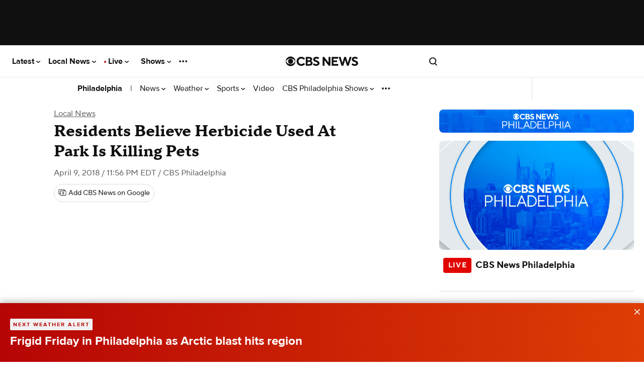

--- FILE ---
content_type: application/javascript
request_url: https://cdn-gateflipp.flippback.com/tag/js/flipptag.js?site_id=1191862
body_size: 57422
content:
window.flippxp = window.flippxp || {}; window.flippxp.settings = {"asset-settings-fd-image-trim":false,"beaconEventCallbacks":"disabled","blockBotTraffic":true,"boombox-cpm-adjustor-v-2":false,"botDetect":false,"disableLazyLoading":false,"dmaPixels":true,"dwellExpandable":false,"enable-eu-campaign":true,"enableOptimizedShimmer":true,"enableV2Schema":false,"expandOnReadMore":true,"fdImageTrim":true,"fixedHeightDynamicModule":false,"fixedHeightUnit":false,"fixedHeightUnitItemModal":true,"gamContainerWidth":-1,"resizeWideInserts":true,"singlePageApp":false,"test-feedel":false,"unifiedModule":false,"wideCompact":false,"wideCompactBackgroundColor":""}; window.flippxp.useragent = {"browser":"ClaudeBot","browserVersion":"1.0","system":"Mac OS X","systemModel":"Apple","systemVersion":"10.15.7","type":"desktop"}; window.flippxp.geo = {"city":"Columbus","country":"US","ip":"18.216.175.80","metro_code":"535","postal_code":"43215","region":"OH"};
!function(){"use strict";(e=l||(l={})).FlippApp="FlippApp",e.ReebeeApp="ReebeeApp",e.FlippWeb="FlippWeb",e.Flyers="Flyers",e.Hosted="Hosted",e.GMA="GMA",e.Editorials="Editorials",e.Hero="Hero",e.ShopperPlatform="ShopperPlatform",e.FlippPlatformSdk="FlippPlatformSdk",e.Other="Other",e.FlippAvroDefault="FlippAvroDefault",(t=d||(d={})).Prod="Prod",t.Dev="Dev",t.Test="Test",(n=c||(c={})).StorefrontInline="StorefrontInline",n.StorefrontExpanded="StorefrontExpanded",n.UlpInline="UlpInline",n.UlpExpanded="UlpExpanded",(i=u||(u={})).Default="Default",i.Safeframe="Safeframe",i.Enabler="Enabler",i.WebView="WebView",(o=p||(p={})).Compact="Compact",o.Classic="Classic",o.MultiStandard="MultiStandard",o.FixedHeight="FixedHeight",o.VideoAd="VideoAd",o.Unknown="Unknown",(r=h||(h={})).Desktop="Desktop",r.Mobile="Mobile",r.Tablet="Tablet",(a=m||(m={})).CA="CA",a.US="US",a.Other="Other",(s=f||(f={})).Flyer="Flyer",s.Merchant="Merchant",s.Ecom="Ecom";var e,t,n,i,o,r,a,s,l,d,c,u,p,h,m,f,g,v,w,b,y,I,E,x,C,_,S,k,M,T,A,N,P,R,D,z,L,O,U,q,F,H,B,V,W,j,G,K,J,$,Q,X,Y,Z,ee,et,en,ei,eo,er,ea,es,el,ed,ec,eu,ep,eh,em,ef,eg,ev,ew,eb,ey,eI,eE,ex,eC,e_,eS,ek,eM,eT,eA,eN,eP,eR,eD,ez,eL,eO,eU,eq,eF,eH,eB,eV=Object.freeze({__proto__:null,AppInitializedSchemaId:6142,get ApplicationID(){return l},BiddingBidRequestSchemaId:6165,BiddingCallBidderSchemaId:6161,BiddingHeaderLoadedSchemaId:6160,BiddingResponseFailureSchemaId:6163,BiddingResponseSuccessSchemaId:6162,BiddingServerSubmitBidSchemaId:6166,BiddingWonAuctionSchemaId:6164,BoomboxRulesMatchSchemaId:6167,ContainerViewableImpressionSchemaId:6252,get Country(){return m},DecisionRequestContextSchemaId:6143,DecisionRequestMadeSchemaId:6144,DecisionResponseFailureSchemaId:6146,DecisionResponseSuccessSchemaId:6145,DynamicModuleClickBannerSectionSchemaId:6170,DynamicModuleClickCouponDetailsSchemaId:6173,DynamicModuleClickCouponTransferToMerchantSchemaId:6174,DynamicModuleClickEcomItemDetailsSchemaId:6171,DynamicModuleClickEcomItemTransferToMerchantSchemaId:6172,DynamicModuleClickMerchantItemDetailsSchemaId:6176,DynamicModuleClickMerchantItemTransferToMerchantSchemaId:6175,DynamicModuleImpressionCouponSchemaId:6177,DynamicModuleImpressionEcomItemSchemaId:6178,DynamicModuleImpressionMerchantItemSchemaId:6179,DynamicModuleInViewSchemaId:6182,DynamicModuleRenderStatusSchemaId:6184,DynamicModuleVideoAdHeartbeatSchemaId:6180,DynamicModuleVideoAdImpressionSchemaId:6181,get Environment(){return d},ExperienceInViewFlyerSchemaId:6131,ExperienceMeasuredTestSchemaId:6158,ExperienceScrolledBeyondSlotSchemaId:6132,ExperienceServedFallbackSchemaId:6130,get ExperienceType(){return p},FixedHeightPageChangedSchemaId:6168,FixedHeightPageFilteredSchemaId:6169,FrontendBotFilteredSchemaId:6183,ItemDetailsClickSaveSchemaId:6141,ItemDetailsClickTransferToMerchantSchemaId:6140,get ItemType(){return f},LandingClickSeeFullPageSchemaId:6155,LandingEngagedVisitPageSchemaId:6153,LandingHeartbeatPageSchemaId:6147,LandingImpressionItemSchemaId:6154,LandingInViewSchemaId:6148,LandingItemClickSaveSchemaId:6151,LandingItemClickSchemaId:6150,LandingItemClickTransferToMerchantSchemaId:6152,LandingOpenPageSchemaId:6149,get Platform(){return h},get ShopperPlatformAdView(){return u},get ShopperPlatformUx(){return c},SlotImpressionExperienceSchemaId:6159,StorefrontClickFlyerItemDetailsSchemaId:6137,StorefrontClickSeeFullFlyerSchemaId:6138,StorefrontClickSkipFlyerSchemaId:6139,StorefrontEngagedVisitFlyerSchemaId:6135,StorefrontHeartbeatFlyerSchemaId:6133,StorefrontImpressionFlyerItemSchemaId:6136,StorefrontOpenFlyerSchemaId:6134,SurveyClickSchemaId:6157,SurveyOpenSchemaId:6156}),eW=function(e,t){return(eW=Object.setPrototypeOf||({__proto__:[]})instanceof Array&&function(e,t){e.__proto__=t}||function(e,t){for(var n in t)Object.prototype.hasOwnProperty.call(t,n)&&(e[n]=t[n])})(e,t)};function ej(e,t){if("function"!=typeof t&&null!==t)throw TypeError("Class extends value "+String(t)+" is not a constructor or null");function n(){this.constructor=e}eW(e,t),e.prototype=null===t?Object.create(t):(n.prototype=t.prototype,new n)}var eG=function(){return(eG=Object.assign||function(e){for(var t,n=1,i=arguments.length;n<i;n++)for(var o in t=arguments[n])Object.prototype.hasOwnProperty.call(t,o)&&(e[o]=t[o]);return e}).apply(this,arguments)};function eK(e,t,n,i){return new(n||(n=Promise))(function(o,r){function a(e){try{l(i.next(e))}catch(e){r(e)}}function s(e){try{l(i.throw(e))}catch(e){r(e)}}function l(e){var t;e.done?o(e.value):((t=e.value)instanceof n?t:new n(function(e){e(t)})).then(a,s)}l((i=i.apply(e,t||[])).next())})}function eJ(e,t){var n,i,o,r={label:0,sent:function(){if(1&o[0])throw o[1];return o[1]},trys:[],ops:[]},a=Object.create(("function"==typeof Iterator?Iterator:Object).prototype);return a.next=s(0),a.throw=s(1),a.return=s(2),"function"==typeof Symbol&&(a[Symbol.iterator]=function(){return this}),a;function s(s){return function(l){return function(s){if(n)throw TypeError("Generator is already executing.");for(;a&&(a=0,s[0]&&(r=0)),r;)try{if(n=1,i&&(o=2&s[0]?i.return:s[0]?i.throw||((o=i.return)&&o.call(i),0):i.next)&&!(o=o.call(i,s[1])).done)return o;switch(i=0,o&&(s=[2&s[0],o.value]),s[0]){case 0:case 1:o=s;break;case 4:return r.label++,{value:s[1],done:!1};case 5:r.label++,i=s[1],s=[0];continue;case 7:s=r.ops.pop(),r.trys.pop();continue;default:if(!(o=(o=r.trys).length>0&&o[o.length-1])&&(6===s[0]||2===s[0])){r=0;continue}if(3===s[0]&&(!o||s[1]>o[0]&&s[1]<o[3])){r.label=s[1];break}if(6===s[0]&&r.label<o[1]){r.label=o[1],o=s;break}if(o&&r.label<o[2]){r.label=o[2],r.ops.push(s);break}o[2]&&r.ops.pop(),r.trys.pop();continue}s=t.call(e,r)}catch(e){s=[6,e],i=0}finally{n=o=0}if(5&s[0])throw s[1];return{value:s[0]?s[1]:void 0,done:!0}}([s,l])}}}function e$(e,t,n){if(n||2==arguments.length)for(var i,o=0,r=t.length;o<r;o++)!i&&o in t||(i||(i=Array.prototype.slice.call(t,0,o)),i[o]=t[o]);return e.concat(i||Array.prototype.slice.call(t))}"function"==typeof SuppressedError&&SuppressedError,(ea=g||(g={})).PIXEL="pixel",ea.SCRIPT="script";var eQ=new(function(){function e(){}return e.prototype.debug=function(){return null},e.prototype.warn=function(e){return console.warn(e),null},e.prototype.error=function(e,t){return console.error(e,t),null},e}());function eX(){if(window.top&&window.top!==window)try{return window.top.location.href}catch(e){}if(window.parent&&window.parent!==window)try{return window.parent.location.href}catch(e){return document.referrer}return window.location.href}(es=v||(v={})).shopperAdWeb="shopper-ad-web",es.shopperAdWebBotd="shopper-ad-web-botd",es.shopperAdWebBlockedTraffic="shopper-ad-web-blocked-traffic",es.shopperAdWebBlockedBeacon="shopper-ad-web-blocked-beacon";var eY=function(e){return e instanceof Error?eZ(e.message,e.stack):eZ(JSON.stringify(e),Error().stack),null},eZ=function(e,t,n){for(var i=[],o=3;o<arguments.length;o++)i[o-3]=arguments[o];return eK(void 0,e$([e,t,n],i,!0),void 0,function(e,t,n,i){var o,r;return void 0===i&&(i=v.shopperAdWeb),eJ(this,function(a){switch(a.label){case 0:var s,l;if((l=null!==(s=null==t?void 0:t.toLowerCase())&&void 0!==s?s:"").includes("@user-script:")||l.includes("chrome-extension://")||l.includes("moz-extension://")||l.includes("safari-extension://")||l.includes("edge-extension://")||l.includes("extension://"))return[2];if(o={service:i,type:"error",message:e,stack:null!=t?t:"",userAgent:window.navigator.userAgent,host:null!=n?n:eX()},![v.shopperAdWebBotd,v.shopperAdWebBlockedTraffic].includes(i)&&o.userAgent.includes("bot"))return eQ.debug("Bot detected. Not Sent Error: ",o),[2];eQ.debug("Send Error: ",o),a.label=1;case 1:return a.trys.push([1,3,,4]),[4,fetch("https://frontend-logger.flippback.com/api/logging",{method:"POST",headers:{"Content-Type":"text/plain; charset=UTF-8"},body:JSON.stringify(o)})];case 2:return a.sent(),[3,4];case 3:return(r=a.sent())instanceof Error&&eQ.error("Error when sending error",r),[3,4];case 4:return[2]}})})},e0="https://p.flipp.com/beacons",e1=new(function(){function e(){var e=this;this.queue=[],this.beaconErrors=0,this.isFlushing=!1,this.prodAnalytics=!1,this.sendBeaconBeforeHidden=function(){e.queue.length&&(navigator.sendBeacon(e0,encodeURIComponent(JSON.stringify(e.queue))),e.queue=[])}}return e.prototype.enqueue=function(e){if(!e)return null;this.queue.push(e),this.checkQueue()},e.prototype.start=function(){return this.checkQueue(),null},e.prototype.checkQueue=function(){!this.isFlushing&&this.queue.length&&(this.isFlushing=!0,this.flushQueue())},e.prototype.flushQueue=function(){return eK(this,void 0,void 0,function(){var e,t,n,i,o;return eJ(this,function(r){switch(r.label){case 0:if(!this.queue.length)return this.isFlushing=!1,[2,null];for(e=encodeURIComponent(JSON.stringify(this.queue)),t=[];new Blob([e]).size>204800;)(n=this.queue.pop())&&t.push(n),e=encodeURIComponent(JSON.stringify(this.queue));eQ.debug("Flushing analytics queue",this.queue),i=e$([],this.queue,!0),this.queue=[],t.length&&(this.queue=t.concat(this.queue)),r.label=1;case 1:return r.trys.push([1,6,,7]),[4,this.sendBeacon(e)];case 2:if(r.sent(),!(this.queue.length>0))return[3,4];return[4,this.flushQueue()];case 3:return r.sent(),[3,5];case 4:this.isFlushing=!1,r.label=5;case 5:return[3,7];case 6:return o=r.sent(),this.beaconErrors+=1,this.queue=i.concat(this.queue),this.isFlushing=!1,o instanceof Error&&this.beaconErrors<=1&&eZ("Unhandled Rejection: ".concat(o.message),o.stack,"shopper-ad-web-blocked-beacon",v.shopperAdWebBlockedBeacon),[3,7];case 7:return[2]}})})},e.prototype.sendBeacon=function(e){return this.prodAnalytics&&fetch("https://holodeck.flippback.com/json-beacon/v1/nativex",{method:"POST",credentials:"include",headers:{"Content-Type":"text/plain; charset=UTF-8"},body:e}),fetch(e0,{method:"POST",credentials:"include",headers:{"Content-Type":"text/plain; charset=UTF-8"},body:e})},e}());e1.start();var e2=function(){return"xxxxxxxx-xxxx-4xxx-yxxx-xxxxxxxxxxxx".replace(/[xy]/g,function(e){var t=16*Math.random()|0;return("x"===e?t:3&t|8).toString(16)})},e6=function(e,t){var n,i,o,r=(null==t?void 0:t.enableDma)&&(null===(n=null==t?void 0:t.location)||void 0===n?void 0:n.country)==="US"&&null!==(o=null===(i=null==t?void 0:t.location)||void 0===i?void 0:i.metro_code)&&void 0!==o?o:"";return e.replace(/\[\[random\]\]/g,Math.floor(1e7+9e7*Math.random()).toString()).replace(/\[\[dmaCode\]\]/g,r)},e3=((w={})[g.PIXEL]=function(e,t){if(!e)return null;var n=null;try{var i=e6(e,t);n=new URL(i)}catch(t){return console.error("Invalid pixel url: ".concat(e)),null}if((null==t?void 0:t.params)&&n)for(var o in t.params)n.searchParams.set(o,t.params[o]);return n&&(new Image(1,1).src=n.toString()),null},w[g.SCRIPT]=function(e){var t=document.createElement("script");return t.innerHTML=e,t.id=e2(),document.body.append(t),t.remove(),null},w),e4=function(e,t,n){return e3[e](t,n),null},e5=function(){function e(){var e=this;this.processedTags=[],this.sent={open:!1,engagement:!1,impression:!1},this.addTagsFromCampaignResponse=function(t,n,i){var o=e.buildTags(t,i);return e.addTags(o,n),null},this.addTags=function(t,n,i){return e.parseTags(t),e.payload=n,e.location=i,e.enableDma=n.enableDma,null},this.sendOpen=function(){return e.sent.open||(eQ.debug("Tags: Send open"),e.send("open"),e.sent.open=!0),null},this.sendEngagement=function(){return e.sent.engagement||(eQ.debug("Tags: Send engagement"),e.send("engagement"),e.sent.engagement=!0),null},this.sendClick=function(t){return eQ.debug("Tags: Send click"),e.send("click",{flyerItemId:t}),null},this.sendServedImpression=function(){return e.sent.impression||(eQ.debug("Tags: Send served impression"),e.send("impression"),e.sent.impression=!0),null},this.sendAnswerClick=function(t){return eQ.debug("Tags: Send Survey click: "+t),e.send("engagement",{answer:t}),null},this.reset=function(){return e.sent.open=!1,e.sent.engagement=!1,e.sent.impression=!1,e.processedTags=[],e.payload=void 0,null},this.send=function(t,n){return e.processedTags.filter(function(e){return e.event===t}).forEach(function(t){return e4(t.type,t.content,{params:n,location:e.location,enableDma:e.enableDma})}),null}}return e.prototype.buildTags=function(e,t){this.location=t;var n,i,o,r,a=null===(i=null===(n=e.storefront)||void 0===n?void 0:n.campaignConfig)||void 0===i?void 0:i.tags,s=null==a?void 0:a.advertiser,l=s?{engagement:null!==(o=s.engagement)&&void 0!==o?o:[],open:null!==(r=s.open)&&void 0!==r?r:[],impression:s.impression,click:s.click}:void 0;return eG(eG({},l?{advertiser:l}:{}),{campaignManagement:{open:[e.impressionUrl],engagement:[e.clickUrl],impression:[]}})},e.prototype.parseTags=function(e){var t,n=this,i=function(i){var o=function(o){var r=g.PIXEL,a=null===(t=e[i])||void 0===t?void 0:t[o];if(!a)return"continue";Array.isArray(a)||(a=[a]),a.forEach(function(e){var t="";"string"!=typeof e?(r=e.type,t=e.content):t=e,n.processedTags.push({type:r,source:i,event:o,content:t})})};for(var r in e[i])o(r)};for(var o in e)i(o)},e}(),e7=null,e8=function(e){window.flippxp&&!window.flippxp.cookieSynced&&setTimeout(function(){var t=new Image;t.src="https://idsync.rlcdn.com/712559.gif?partner_uid=".concat(e),window.flippxp.cookieSynced=!0,t.remove()},1)};function e9(e){if(void 0===e&&(e={}),e7)return e8(e7),e7;if("userKey"in e&&e.userKey&&!e.userKey.startsWith("#"))return e8(e7=e.userKey),e.userKey;for(var t="flipp-uid",n=null,i=document.cookie.split(";"),o=0;o<i.length;o++){var r=i[o].split("="),a=r[0],s=r[1];if(a.trim()===t){n=s;break}}return n?(e8(n),n):(e7=e2())?(document.cookie=t+"="+e7+"; max-age=31536000; path=/",e8(e7),e7):null}var te={},tt="UNKNOWN",tn=function(){var e=window.screen.width||document.documentElement.clientWidth||document.body.clientWidth,t=window.screen.height||document.documentElement.clientHeight||document.body.clientHeight;return e>=1024&&t>=768?"desktop":e>=768&&t>=1024?"tablet":"mobile"},ti=function(){var e;try{var t=new te().getResult(),n=t.browser,i=t.os,o=t.device;return{browser:n.name,browserVersion:n.version,system:i.name,systemModel:o.vendor,systemVersion:i.version,type:null!==(e=o.type)&&void 0!==e?e:"desktop"}}catch(e){return console.error("Failed to load ua-parser-js for system info:",e),{browser:void 0,browserVersion:void 0,system:void 0,systemModel:void 0,systemVersion:void 0,type:"desktop"}}},to=function(){var e,t,n,i,o,r,a,s,l,d,c,u,p,h;return(null===(e=window.flippxp)||void 0===e?void 0:e.useragent)?{browser:null===(n=null===(t=window.flippxp)||void 0===t?void 0:t.useragent)||void 0===n?void 0:n.browser,browserVersion:null===(o=null===(i=window.flippxp)||void 0===i?void 0:i.useragent)||void 0===o?void 0:o.browserVersion,system:null===(a=null===(r=window.flippxp)||void 0===r?void 0:r.useragent)||void 0===a?void 0:a.system,systemModel:null===(l=null===(s=window.flippxp)||void 0===s?void 0:s.useragent)||void 0===l?void 0:l.systemModel,systemVersion:null===(c=null===(d=window.flippxp)||void 0===d?void 0:d.useragent)||void 0===c?void 0:c.systemVersion,type:"mobile"!==(h=null===(p=null===(u=window.flippxp)||void 0===u?void 0:u.useragent)||void 0===p?void 0:p.type)?tn():h}:ti()},tr=new(function(){function e(){}return e.prototype.getDeviceInfo=function(e){if(this.deviceInfo)return this.deviceInfo;var t=to(),n=t.browser,i=t.browserVersion,o=t.system,r=t.systemModel,a=t.systemVersion,s=t.type;return this.deviceInfo=eG({browser:null!=n?n:tt,browserVersion:null!=i?i:"NA",devicePixelRatio:Math.round(1e3*window.devicePixelRatio)||0,host:document.referrer,iframeWidth:window.innerWidth,screenHeight:window.screen.height,screenWidth:window.screen.width,system:null!=o?o:tt,systemModel:null!=r?r:tt,systemVersion:null!=a?a:"NA",type:null!=s?s:"desktop"},e),this.deviceInfo},e}()),ta=function(e,t){if(void 0===t&&(t=0),"number"==typeof e)return e;if("string"==typeof e){var n=parseInt(e,10);return isNaN(n)?t:n}return t};function ts(e){return e.integrationType===C.PREBID?C.PREBID:e.integrationType===C.OPENRTB?C.OPENRTB:e.sdkConfig?C.SDK:e.prebid?C.PREBID:e.nestedIframe?C.NESTED_IFRAME:e.isGoogleAmp?C.GOOGLE_AMP:e.standalone?C.STANDALONE:e.dtx?C.DTX:C.NATIVE}(el=b||(b={})).INLINE="inline",el.DEFAULT="default",el.ULP="ulp",el.SURVEY="survey",(ed=y||(y={})).development="development",ed.staging="staging",ed.production="production",(ec=I||(I={})).SafeFrame="safeframe",ec.Native="native",(eu=E||(E={})).SCROLL="scroll",eu.ENGAGEMENT="engagement",eu.OPEN="open",eu.HEARTBEAT="heartbeat",(ep=x||(x={})).Compact="Compact",ep.Classic="Classic",ep.MultiStandard="MultiStandard",ep.Unknown="Unknown",ep.FixedHeight="FixedHeight",ep.VideoAd="VideoAd",(eh=C||(C={})).SDK="sdk",eh.PREBID="prebid",eh.NESTED_IFRAME="nestedIframe",eh.GOOGLE_AMP="googleAmp",eh.STANDALONE="standalone",eh.DTX="dtx",eh.NATIVE="native",eh.OPENRTB="openrtb",(em=_||(_={})).PROGRESS_BAR_CLICK="progressBarClick",em.SWIPE="swipe",(ef=S||(S={})).CLICK_MEATBALL="CLICK_MEATBALL",ef.SHARE_ITEM="SHARE_ITEM",ef.SEE_ITEM="SEE_ITEM",ef.CLIP_ITEM="CLIP_ITEM",ef.SEE_MERCHANT_ITEM="SEE_MERCHANT_ITEM",ef.CLIP_MERCHANT_ITEM="CLIP_MERCHANT_ITEM",ef.CLICK="CLICK",ef.CLIP_ECOM_ITEM="CLIP_ECOM_ITEM",ef.ITEM_IMPRESSION="ITEM_IMPRESSION",ef.SEE_ALL_DEALS="SEE_ALL_DEALS";var tl=function(e){var t,n,i,o,r;return{"com.flipp.beacon.shopperPlatform.entity.MerchantItemData":{merchantItem:{globalID:null!==(t=e.global_id)&&void 0!==t?t:"-1",price:{double:null!==(n=e.price)&&void 0!==n?n:-1}},storeId:e.store_code?ta(e.store_code):-1,url:null!==(i=e.link)&&void 0!==i?i:"",itemName:"",position:-1,offerId:null!==(r=null!==(o=e.global_id)&&void 0!==o?o:e.global_id_int)&&void 0!==r?r:""}}},td=function(e){var t,n,i,o;return{"com.flipp.beacon.shopperPlatform.entity.EcomItemData":{ecomItem:{id:"id"in e&&e.id?ta(e.id):-1,itemId:"item_id"in e&&e.item_id?{string:e.item_id}:"global_id_int"in e&&e.global_id_int?{string:e.global_id_int}:"global_id"in e&&e.global_id?{string:e.global_id}:null,sku:"sku"in e&&e.sku?{string:e.sku||""}:null,globalId:"global_id_int"in e&&e.global_id_int?{string:e.global_id_int}:"global_id"in e&&e.global_id?{string:e.global_id}:null},url:null!==(n=null!==(t=e.link)&&void 0!==t?t:"url"in e?e.url:"")&&void 0!==n?n:"",itemName:"",price:null,position:-1,offerId:null!==(o=null!==(i="global_id"in e?e.global_id:void 0)&&void 0!==i?i:"global_id_int"in e?e.global_id_int:void 0)&&void 0!==o?o:""}}},tc=function(e,t){var n={merchantId:t.merchant_id},i=e===f.Flyer?{"com.flipp.beacon.shopperPlatform.entity.FlyerItemData":{flyer:{flyerId:ta(t.flyer_id,0),flyerRunId:-1,flyerTypeId:-1,storeId:null,premium:!!t.premium},flyerItem:{id:ta(t.flyer_item_id,0)}}}:null,o=e===f.Merchant?tl(t):null,r=e===f.Ecom?td(t):null;return{itemType:e,merchant:n,flyerItemData:i,merchantItemData:o,ecomItemData:r}},tu=function(e){switch(e){case"flyer":return f.Flyer;case"merchant_item":case"merchant":return f.Merchant;case"ecom":return f.Ecom;default:throw Error("ULP item type not recognized")}},tp=function(e){switch(e){case S.CLICK_MEATBALL:return 6150;case S.SHARE_ITEM:case S.CLIP_ITEM:case S.CLIP_MERCHANT_ITEM:case S.CLIP_ECOM_ITEM:return 6151;case S.SEE_ITEM:case S.SEE_MERCHANT_ITEM:case S.CLICK:return 6152;case S.SEE_ALL_DEALS:case S.ITEM_IMPRESSION:default:throw Error("No schema associated with ULP message")}},th=function(e){var t,n,i=e.decision,o=i.campaignId,r=i.flightId,a=i.advertiserId,s=i.creativeId,l=i.adId,d=i.storefront,c=e.siteId,u=e.zoneId,p=e.positionIndex,h=e.customUrl;return{campaignId:o,flightId:r,advertiserId:a,creativeId:s,adId:l,siteId:c,zoneId:u,customUrl:h?{string:h}:null,positionIndex:p?{int:p}:null,flyerId:null!==(t=null==d?void 0:d.flyer_id)&&void 0!==t?t:0,merchantId:null!==(n=null==d?void 0:d.merchant_id)&&void 0!==n?n:0}},tm=function(e){var t=e.partnerNameIdentifier,n=e.elapsedSeconds,i=e.decision,o=e.siteId,r=e.zoneId,a=e.customUrl,s=e.options,l=e.postalCode,d=e.campaignNameIdentifier,u=e.positionIndex;return eG(eG({},tP({schemaId:6147,partnerNameIdentifier:t,siteId:o,zoneId:r,options:s,postalCode:l,campaignNameIdentifier:d,shopperPlatformUx:c.UlpInline})),{elapsedSeconds:n,decision:tN(th({decision:i,siteId:o,zoneId:r,positionIndex:u,customUrl:a}))})},tf=function(e){var t=e.partnerNameIdentifier,n=e.decision,i=e.siteId,o=e.zoneId,r=e.customUrl,a=e.options,s=e.postalCode,l=e.campaignNameIdentifier,d=e.positionIndex;return eG(eG({},tP({schemaId:6148,partnerNameIdentifier:t,siteId:i,zoneId:o,options:a,postalCode:s,campaignNameIdentifier:l,shopperPlatformUx:c.UlpInline})),{decision:tN(th({decision:n,siteId:i,zoneId:o,positionIndex:d,customUrl:r}))})},tg=function(e){var t=e.partnerNameIdentifier,n=e.decision,i=e.siteId,o=e.zoneId,r=e.customUrl,a=e.options,s=e.postalCode,l=e.campaignNameIdentifier,d=e.positionIndex;return eG(eG({},tP({schemaId:6149,partnerNameIdentifier:t,siteId:i,zoneId:o,options:a,postalCode:s,campaignNameIdentifier:l,shopperPlatformUx:c.UlpInline})),{decision:tN(th({decision:n,siteId:i,zoneId:o,positionIndex:d,customUrl:r}))})},tv=function(e){var t=e.partnerNameIdentifier,n=e.decision,i=e.siteId,o=e.zoneId,r=e.customUrl,a=e.message,s=e.itemType,l=e.options,d=e.postalCode,u=e.campaignNameIdentifier,p=e.positionIndex;return eG(eG({},tP({schemaId:tp(a.type),partnerNameIdentifier:t,siteId:i,zoneId:o,options:l,postalCode:d,campaignNameIdentifier:u,shopperPlatformUx:c.UlpInline})),{itemData:tc(s,a.detail),decision:tN(th({decision:n,siteId:i,zoneId:o,positionIndex:p,customUrl:r}))})},tw=function(e){var t=e.partnerNameIdentifier,n=e.decision,i=e.siteId,o=e.zoneId,r=e.customUrl,a=e.options,s=e.postalCode,l=e.campaignNameIdentifier,d=e.positionIndex;return eG(eG({},tP({schemaId:6153,partnerNameIdentifier:t,siteId:i,zoneId:o,options:a,postalCode:s,campaignNameIdentifier:l,shopperPlatformUx:c.UlpInline})),{decision:tN(th({decision:n,siteId:i,zoneId:o,positionIndex:d,customUrl:r}))})},tb=function(e){var t=e.partnerNameIdentifier,n=e.decision,i=e.siteId,o=e.zoneId,r=e.customUrl,a=e.message,s=e.options,l=e.postalCode,d=e.campaignNameIdentifier,u=e.positionIndex;return eG(eG({},tP({schemaId:6154,partnerNameIdentifier:t,siteId:i,zoneId:o,options:s,postalCode:l,campaignNameIdentifier:d,shopperPlatformUx:c.UlpInline})),{itemData:a.detail.items.map(function(e){return tc(tu(e.itemType),e)}),decision:tN(th({decision:n,siteId:i,zoneId:o,positionIndex:u,customUrl:r}))})},ty=function(e){var t=e.partnerNameIdentifier,n=e.decision,i=e.siteId,o=e.zoneId,r=e.customUrl,a=e.options,s=e.postalCode,l=e.campaignNameIdentifier,d=e.errorMessage,u=e.positionIndex;return eG(eG({},tP({schemaId:6130,partnerNameIdentifier:t,siteId:i,zoneId:o,options:a,postalCode:s,campaignNameIdentifier:l,shopperPlatformUx:c.UlpInline})),{decision:tN(th({decision:n,siteId:i,zoneId:o,positionIndex:u,customUrl:r})),errorMessage:d})},tI=function(e){var t=e.partnerNameIdentifier,n=e.decision,i=e.siteId,o=e.zoneId,r=e.customUrl,a=e.options,s=e.postalCode,l=e.campaignNameIdentifier,d=e.positionIndex;return eG(eG({},tP({schemaId:6155,partnerNameIdentifier:t,siteId:i,zoneId:o,options:a,postalCode:s,campaignNameIdentifier:l,shopperPlatformUx:c.UlpInline})),{decision:tN(th({decision:n,siteId:i,zoneId:o,positionIndex:d,customUrl:r}))})},tE=0,tx=e2(),tC=function(){return tx},t_=function(e){tx=e},tS=null,tk=function(){if(!tS)switch(tr.getDeviceInfo().type){case"mobile":tS={"com.flipp.beacon.shopperPlatform.enumeration.Platform":h.Mobile};break;case"tablet":tS={"com.flipp.beacon.shopperPlatform.enumeration.Platform":h.Tablet};break;case"desktop":tS={"com.flipp.beacon.shopperPlatform.enumeration.Platform":h.Desktop};break;default:tS=null}return tS};function tM(e){return"CA"===e?{"com.flipp.beacon.shopperPlatform.enumeration.Country":m.CA}:"US"===e?{"com.flipp.beacon.shopperPlatform.enumeration.Country":m.US}:null}function tT(){var e;return null===(e=window.flippxp.geo)||void 0===e?void 0:e.postal_code}function tA(){var e;return null===(e=window.flippxp.geo)||void 0===e?void 0:e.country}function tN(e){return e?{"com.flipp.beacon.shopperPlatform.entity.ShopperPlatformDecision":e}:null}var tP=function(e){var t,n,i,o,r,a,s,h,m,f,g,v,w,b,y,I,E,x,C,_,S,k,M,T=e.schemaId,A=e.partnerNameIdentifier,N=e.siteId,P=e.zoneId,R=e.options,D=e.postalCode,z=e.campaignNameIdentifier,L=e.shopperPlatformUx,O=e.country,U=R.fixedHeightUnit?p.FixedHeight:R.startCompact?p.Compact:p.Classic,q=new URLSearchParams(window.location.search).get("site");return{base:{aid:l.ShopperPlatform,rnd:Math.random().toString(),postalCode:D?{string:D}:null},shopperPlatformBase:(n=(t={usedFallbackPostalCode:!1,sessionId:tx,appVersion:"1.112.0",shopperPlatformCampaign:{partnerNameIdentifier:null!=A?A:"",campaignNameIdentifier:null!=z?z:""},shopperPlatformConfig:{openViewRatio:0,openTimerMs:0,evTimerMs:0},shopperPlatformUx:null!=L?L:c.StorefrontInline,site:null!==(S=null!=q?q:R.overrideHostname)&&void 0!==S?S:window.location.hostname,uid:null!==(k=e9(R))&&void 0!==k?k:"unknown",experienceType:U,integrationType:ts(R),auctionId:null===(M=R.prebid)||void 0===M?void 0:M.requestId,mediaPartnerDescriptiveValueTag:R.mediaPartnerDescriptiveValueTag,countryCode:O}).usedFallbackPostalCode,i=t.sessionId,o=t.appVersion,r=t.shopperPlatformCampaign,a=t.shopperPlatformConfig,s=t.shopperPlatformUx,h=t.site,m=t.uid,f=t.experienceType,g=t.integrationType,v=t.auctionId,w=t.mediaPartnerDescriptiveValueTag,b=t.countryCode,y=t.uuid,I=tr.getDeviceInfo().devicePixelRatio,{integrationType:g,experienceType:f,environment:d.Prod,clientParameters:{browser:(E=tr.getDeviceInfo()).browser,browserVersion:E.browserVersion,system:E.system,systemModel:E.systemModel,systemVersion:E.systemVersion},epochMilliseconds:Date.now(),uuid:null!=y?y:e2(),usedFallbackPostalCode:n,sessionId:i,sequenceId:tE++,viewSize:(C=(x=tr.getDeviceInfo()).screenWidth,_=x.screenHeight,{viewWidth:C&&C>0?C:document.documentElement.clientWidth||window.innerWidth||0,viewHeight:_&&_>0?_:document.documentElement.clientHeight||window.innerHeight||0}),devicePixelRatio:I,appVersion:o,shopperPlatformCampaign:r,shopperPlatformConfig:a,shopperPlatformUx:s,shopperPlatformAdView:u.Default,site:h,uid:m,auctionId:void 0===v?"FlippAvroDefault":v,mediaPartnerDescriptiveValueTag:w?{string:w}:null,countryCode:void 0===b?"FlippAvroDefault":b}),siteId:ta(N),zoneId:ta(P),schemaInfo:{schemaId:T,schemaName:null},platform:tk()}},tR=function(e){var t=e.partnerNameIdentifier,n=e.siteId,i=e.zoneId,o=e.options,r=e.postalCode,a=e.country;return eG({},tP({partnerNameIdentifier:t,siteId:n,zoneId:i,options:o,schemaId:6142,postalCode:r,country:a}))},tD=function(e){var t,n=e.partnerNameIdentifier,i=e.siteId,o=e.zoneId,r=e.country,a=e.postalCode,s=e.keywords,l=e.category,d=e.pageUrl,c=e.queryParams,u=e.options,p=eG(eG({},tP({partnerNameIdentifier:n,siteId:i,zoneId:o,options:u,postalCode:a,schemaId:6143,country:r})),{country:tM(r),keywords:s,category:l,pageUrl:d,queryParams:c.filter(function(e){var t=e[0],n=e[1];return 2===e.length&&t&&n}).map(function(e){return{paramName:e[0],paramValue:e[1]}}),referrer:"FlippAvroDefault"}),h=new URL(window.location.toString()),m=null!==(t=h.searchParams.get("utm_source"))&&void 0!==t?t:h.searchParams.get("referrer");return m&&m.length>0&&(p.referrer=m),p},tz=function(e){var t=e.partnerNameIdentifier,n=e.siteId,i=e.zoneId,o=e.country,r=e.postalCode,a=e.options;return eG(eG({},tP({partnerNameIdentifier:t,siteId:n,zoneId:i,postalCode:r,options:a,schemaId:6144,country:o})),{country:tM(o)})},tL=function(e){var t=e.partnerNameIdentifier,n=e.siteId,i=e.zoneId,o=e.country,r=e.postalCode,a=e.errorMessage,s=e.responseCode,l=e.options;return eG(eG({},tP({partnerNameIdentifier:t,siteId:n,zoneId:i,options:l,postalCode:r,schemaId:6146,country:o})),{country:tM(o),errorMessage:a,responseCode:s})},tO=function(e){var t=e.partnerNameIdentifier,n=e.campaignNameIdentifier,i=e.siteId,o=e.zoneId,r=e.country,a=e.postalCode,s=e.decisions,l=e.options;return eG(eG({},tP({campaignNameIdentifier:n,partnerNameIdentifier:t,siteId:i,zoneId:o,options:l,postalCode:a,schemaId:6145,country:r})),{country:tM(r),decisions:s})},tU=function(e){var t=e.partnerNameIdentifier,n=e.siteId,i=e.zoneId,o=e.options,r=e.cpm,a=e.postalCode,s=e.campaignId,l=e.decisions,d=e.country;return eG(eG({},tP({partnerNameIdentifier:t,siteId:n,zoneId:i,options:o,country:d,schemaId:6159,postalCode:a})),{CPM:null,float_CPM:r?{float:r}:null,campaignId:s,decisions:l})},tq=function(e){var t=e.partnerNameIdentifier,n=e.siteId,i=e.zoneId,o=e.postalCode,r=e.options,a=e.testName,s=e.resultName,l=e.resultLabel,d=e.resultPayload,c=e.testIdentifier,u=e.country;return eG(eG({},tP({partnerNameIdentifier:t,siteId:n,zoneId:i,postalCode:o,options:r,country:u,schemaId:6158})),{testName:a,resultName:s,resultLabel:l,testIdentifier:c?{long:c}:null,resultPayload:d?{string:JSON.stringify(d)}:null})},tF=function(e){var t=e.partnerNameIdentifier,n=e.siteId,i=e.zoneId,o=e.options,r=e.postalCode,a=e.country,s=null,l=o.campaigns?JSON.parse(o.campaigns):null;return l&&(s=tN(th({decision:l.decisions.inline[0],siteId:n,zoneId:i,positionIndex:0,customUrl:"no-url"}))),eG(eG({},tP({partnerNameIdentifier:t,siteId:n,zoneId:i,options:o,schemaId:6183,postalCode:r,country:a})),{botFilteredPageUrl:eX(),userAgent:navigator.userAgent||"not-available",decision:s})},tH=function(e){var t,n,i=e.partnerNameIdentifier,o=e.siteId,r=e.zoneId,a=e.options,s=e.postalCode,l=e.country,d=null,c=a.campaigns?JSON.parse(a.campaigns):null;c&&(d=tN(th({decision:c.decisions.inline[0],siteId:o,zoneId:r,positionIndex:0,customUrl:"no-url"})));var u=null===(t=null==c?void 0:c.decisions.inline[0])||void 0===t?void 0:t.storefront;return eG(eG({storefront:{sfmlUUID:null!==(n=null==u?void 0:u.sfml_uuid)&&void 0!==n?n:"",version:null,contentHash:null}},tP({partnerNameIdentifier:i,siteId:o,zoneId:r,options:a,schemaId:6252,postalCode:s,country:l})),{merchant:{merchantId:ta(null==u?void 0:u.merchant_id,-1)},flyer:{flyerId:ta(null==u?void 0:u.flyer_id,-1),flyerRunId:ta(null==u?void 0:u.flyer_run_id,0),flyerTypeId:ta(null==u?void 0:u.flyer_type_id,0),storeId:null,premium:!0},decision:d})},tB=["https://di.rlcdn.com/api/segment?pid="],tV=function(e,t){var n,i,o,r,a=e.contents[0].data.customData;if(null==a?void 0:a.liveRampTagId){var s=e.campaignId,l=null!==(i=null===(n=e.storefront)||void 0===n?void 0:n.flyer_run_id)&&void 0!==i?i:-1,d=null!==(r=null===(o=e.storefront)||void 0===o?void 0:o.flyer_type_id)&&void 0!==r?r:-1,c=t.postal_code,u=t.country,p=new URLSearchParams({pid:a.liveRampTagId.toString(),pdata:"campaignId=".concat(s,",flyerRunId=").concat(l,",flyerTypeId=").concat(d,",postalCode=").concat(c,",country=").concat(u)});return"https://di.rlcdn.com/api/segment?".concat(p.toString())}return null},tW=new(function(e){function t(){var t=null!==e&&e.apply(this,arguments)||this;return t.send=function(e,n){return t.processedTags.filter(function(t){return t.event===e}).forEach(function(e){var i=t.extendPayload(e,n);e4(e.type,e.content,{params:i,location:t.location,enableDma:t.enableDma})}),null},t.addTagsFromCampaignResponse=function(e,n,i){t.location=i;var o=t.buildTags(e,i);return t.addTags(o,n,i),null},t}return ej(t,e),t.prototype.buildTags=function(t,n){var i,o,r=e.prototype.buildTags.call(this,t,n);if(this.location){var a=tV(t,this.location);a&&(null===(o=null===(i=r.campaignManagement)||void 0===i?void 0:i.impression)||void 0===o||o.push(a))}return r},t.prototype.extendPayload=function(e,t){return this.shouldAttachPayload(e.content)&&(t||(t={}),t.pdata=this.constructPayload(e.event)),t},t.prototype.constructPayload=function(e){var t=tk(),n=t?Object.values(t)[0]:"null",i=this.getExperience();return"event=".concat(e,",platform=").concat(n,",experience=").concat(i)},t.prototype.getExperience=function(){var e;return(null===(e=this.payload)||void 0===e?void 0:e.startCompact)?"compact":"standard"},t.prototype.shouldAttachPayload=function(e){return tB.some(function(t){return e.includes(t)})&&!e.includes("pdata")},t}(e5));(eg=k||(k={})).ANALYTICS_CONFIG="analytics-config",eg.INLINE_GEOMETRY="inline-geometry",eg.SFML_VIEWPORT="sfml-viewport",eg.IFRAME_HEIGHT_RESIZE="iframe-height-resize",eg.REQUEST_EXPAND="request-expand",eg.END_PREVIEW="end-preview",eg.COUNTDOWN_STATE="countdown-state",eg.ULP="flipp-ulp",eg.MEASURE_TEST="measure-test",eg.DYNAMIC_HEADER_ITEMS="dynamic-header-items",eg.RESIZE_IFRAME="resize-iframe",eg.CALLBACK="callback",eg.SEND_EV="send-ev",eg.VIMP="flipp-vimp",eg.CANVASES_MUTATED="canvases-mutated",eg.FILMSTRIP_CLICK="filmstrip-click",eg.SOME_EVENT="SOME_EVENT",eg.REQUEST_NEW_EXPERIENCE="request-new-experience",eg.HIDE_IFRAME="hide-iframe";var tj={CLICK_MEATBALL:"CLICK_MEATBALL",SHARE_ITEM:"SHARE_ITEM",SEE_FLYER_ITEM:"SEE_ITEM",CLIP_FLYER_ITEM:"CLIP_ITEM",SEE_MERCHANT_ITEM:"SEE_MERCHANT_ITEM",CLIP_MERCHANT_ITEM:"CLIP_MERCHANT_ITEM",SEE_ECOM_ITEM:"CLICK",CLIP_ECOM_ITEM:"CLIP_ECOM_ITEM",ITEM_IMPRESSION:"ITEM_IMPRESSION",SEE_ALL_DEALS:"SEE_ALL_DEALS",ERROR:"ERROR"},tG=function(){function e(e,t,n,i,o,r){this.emitter=e,this.eventType=t,this.listener=n,this.key=i,this.options=o,this.context=r}return e.prototype.remove=function(){var e=this.emitter.getSubscriptions(this.eventType);return e&&delete e[this.key],null},e}(),tK=function(){function e(){this.subscriptionsForType=new Map}return e.prototype.addListener=function(e,t,n,i){var o,r=null!==(o=this.subscriptionsForType.get(e))&&void 0!==o?o:[],a=new tG(this,e,t,r.length,n,i);return r.push(a),this.subscriptionsForType.set(e,r),a},e.prototype.emit=function(e,t){for(var n,i,o=null!==(n=this.subscriptionsForType.get(e))&&void 0!==n?n:[],r=0;r<o.length;r++){var a=o[r];a.listener.call(a.context,new CustomEvent(e.toString(),{detail:t})),(null===(i=a.options)||void 0===i?void 0:i.once)&&a.remove()}return null},e.prototype.getSubscriptions=function(e){return this.subscriptionsForType.get(e)},e}(),tJ="message",t$=new(function(){function e(){var e=this;this.addEventListener=function(t,n,i){var o=e.eventEmmiter.addListener(t,n,i);return(null==i?void 0:i.sendRequest)&&i.target&&e.sendMessage("request-"+t,i.requestData,i.target),o},this.sendMessage=function(e,t,n){return void 0===n&&(n=window),n.postMessage({type:e,data:t},"*"),null},this.handleMessage=function(t){e.isMessageRelevant(t.data)&&e.eventEmmiter.emit(t.data.type,t.data.data)},this.isMessageRelevant=function(e){if(!e.type)return!1;for(var t=0,n=Object.values(k);t<n.length;t++)if(n[t]===e.type)return!0;return!1},this.eventEmmiter=new tK,this.start()}return e.prototype.start=function(){return window.addEventListener(tJ,this.handleMessage),null},e.prototype.stop=function(){return window.removeEventListener(tJ,this.handleMessage),null},e}());(M||(M={})).BRAND_AD="brand-ad",(ev=T||(T={})).BANNER="banner",ev.ITEM_FEED="item_feed",ev.CUSTOM_CONTENT="custom_content",ev.VIDEO_AD="video_ad",(ew=A||(A={})).CONTENT_READY="content-ready",ew.CONTENT_LOAD_ERROR="content-load-error",ew.EXPERIENCE_LOAD="experience-load",ew.REQUEST_RESIZE="request-resize",ew.REQUEST_GO_TO_URL="request-go-to-url",ew.REQUEST_ADD_TO_LIST="request-add-to-list",ew.EXPERIENCE_VIEWPORT="experience-viewport";var tQ=function(){return R||[]},tX=function(e,t,n){eQ.debug("Post Message from Webview to SDK",{type:e,detail:t});var i=JSON.stringify({type:e,detail:t});if("ios"===n&&window.webkit)try{window.webkit.messageHandlers.NativeXBridge.postMessage(i)}catch(e){console.error("Error messaging iOS",e)}else if("android"===n&&window.NativeXBridge)try{window.NativeXBridge.postMessage(i)}catch(e){console.error("Error messaging Android",e)}return null},tY=function(e,t,n){var i=window.devicePixelRatio,o={contentType:e,contentHeight:t,height:document.body.offsetHeight,devicePixelRatio:i};return tX(A.CONTENT_READY,o,n),null},tZ=function(e){return tX(A.CONTENT_LOAD_ERROR,{text:"Ad content could not be loaded."},e),null},t0=function(e){var t,n=null===(t=document.querySelector("iframe"))||void 0===t?void 0:t.contentWindow,i=e.detail&&"screenHeight"in e.detail?e.detail.screenHeight:window.innerHeight,o=eG(eG({},e.detail),{screenHeight:i});D(o),n&&t$.sendMessage(k.INLINE_GEOMETRY,o,n)},t1=function(e){var t={};return(e.map(function(e){switch(e){case"request-add-to-list":t.addToList=!0;break;case"request-go-to-url":t.goToURL=!0}return null}),0===Object.keys(t).length)?null:t},t2=function(e){var t=eG(eG({},e.detail),{screenHeight:window.innerHeight});return z(t),null},t6=function(e,t){var n,i;if((null==e?void 0:e.includes(t))&&(null===(n=window.flippxp.analyticsCallbacks)||void 0===n?void 0:n.sImp))return null===(i=window.flippxp.analyticsCallbacks)||void 0===i?void 0:i.sImp()};function t3(e,t){var n=this;return function(){for(var t=[],i=0;i<arguments.length;i++)t[i]=arguments[i];return eK(n,void 0,void 0,function(){return eJ(this,function(n){return[2,e.apply(void 0,t)]})})}}var t4=t3(function(){for(var e=[],t=0;t<arguments.length;t++)e[t]=arguments[t];return eK(void 0,e$([],e,!0),void 0,function(e){return void 0===e&&(e=navigator.userAgent),eJ(this,function(t){switch(t.label){case 0:return[4,Promise.resolve().then(function(){return np})];case 1:return[2,(0,t.sent().isbot)(e)]}})})}),t5=t3(function(){return eK(void 0,void 0,void 0,function(){return eJ(this,function(e){switch(e.label){case 0:return[4,Promise.resolve().then(function(){return nk})];case 1:return[4,(0,e.sent().load)()];case 2:return[2,e.sent().detect().bot]}})})}),t7=function(e){var t=e.isBotBotD,n=e.isBotByUa;(t||n)&&eZ("Bot was detected","isBotBotD - ".concat(t,", isBotByUa - ").concat(n),void 0,v.shopperAdWebBotd)},t8=function(e){eZ("Traffic was blocked",Object.entries(e).filter(function(e){return e[1]}).map(function(e){return e[0]}).map(function(e){return"".concat(e," - true")}).join(", "),void 0,v.shopperAdWebBlockedTraffic)},t9=function(){return"IntersectionObserver"in window&&"IntersectionObserverEntry"in window&&"isIntersecting"in window.IntersectionObserverEntry.prototype},ne=function(){try{return window.parent.location.hostname||null}catch(e){return eQ.warn("Error accessing parent hostname: ".concat(e instanceof Error?e.message:String(e))),null}},nt=function(){if(!document.referrer)return null;try{return new URL(document.referrer).hostname}catch(e){return eQ.warn("Error accessing referrer hostname: ".concat(e instanceof Error?e.message:String(e))),null}},nn=function(e){if(e)return e;if(window!==window.parent){var t=ne()||nt();if(t)return t}return window.location.hostname||"none"},ni=function(e){var t=document.createElement("div");return t.id="wrapper-kargo",t.style.position="relative",t.appendChild(e),t},no=function(e){var t=document.createElement("iframe");return e&&(t.height=String(e)),t},nr=function(e,t,n){var i,o=e.parentElement,r=document.createElement("div");return r.id="overlay-kargo",r.style.position="absolute",r.style.top="0",r.style.left="0",r.style.cursor="pointer",i=e.getBoundingClientRect(),r.style.width="".concat(i.width,"px"),r.style.height="".concat(i.height,"px"),r.addEventListener("click",t),null==o||o.appendChild(r),r},na=function(e,t){new IntersectionObserver(function(e,n){e.forEach(function(e){e.isIntersecting&&(t(),1)&&n.unobserve(e.target)})},{threshold:.5}).observe(e)},ns=function(e){return e?new Date(e.replace(" ","T").replace(" +0000 UTC","Z").split(" +")[0]).toISOString():""},nl=function(e,t){var n=t?1:-1;return{flyerId:ta(null==e?void 0:e.flyer_id,n),flyerRunId:ta(null==e?void 0:e.flyer_run_id,n),flyerTypeId:ta(null==e?void 0:e.flyer_type_id,n)}},nd=/bot|crawl|http|lighthouse|scan|search|spider/i;function nc(){if(L instanceof RegExp)return L;try{L=RegExp(" daum[ /]| deusu/|(?:^|[^g])news(?!sapphire)|(?<! (?:channel/|google/))google(?!(app|/google| pixel))|(?<! cu)bots?(?:\\b|_)|(?<!(?:lib))http|(?<![hg]m)score|(?<!cam)scan|@[a-z][\\w-]+\\.|\\(\\)|\\.com\\b|\\btime/|\\||^<|^[\\w \\.\\-\\(?:\\):%]+(?:/v?\\d+(?:\\.\\d+)?(?:\\.\\d{1,10})*?)?(?:,|$)|^[^ ]{50,}$|^\\d+\\b|^\\w*search\\b|^\\w+/[\\w\\(\\)]*$|^active|^ad muncher|^amaya|^avsdevicesdk/|^azure|^biglotron|^bot|^bw/|^clamav[ /]|^client/|^cobweb/|^custom|^ddg[_-]android|^discourse|^dispatch/\\d|^downcast/|^duckduckgo|^email|^facebook|^getright/|^gozilla/|^hobbit|^hotzonu|^hwcdn/|^igetter/|^jeode/|^jetty/|^jigsaw|^microsoft bits|^movabletype|^mozilla/\\d\\.\\d\\s[\\w\\.-]+$|^mozilla/\\d\\.\\d\\s\\(compatible;?(?:\\s\\w+\\/\\d+\\.\\d+)?\\)$|^navermailapp|^netsurf|^offline|^openai/|^owler|^php|^postman|^python|^rank|^read|^reed|^rest|^rss|^snapchat|^space bison|^svn|^swcd |^taringa|^thumbor/|^track|^w3c|^webbandit/|^webcopier|^wget|^whatsapp|^wordpress|^xenu link sleuth|^yahoo|^yandex|^zdm/\\d|^zoom marketplace/|agent|analyzer|archive|ask jeeves/teoma|audit|bit\\.ly/|bluecoat drtr|browsex|burpcollaborator|capture|catch|check\\b|checker|chrome-lighthouse|chromeframe|classifier|cloudflare|convertify|crawl|cypress/|dareboost|datanyze|dejaclick|detect|dmbrowser|download|evc-batch/|exaleadcloudview|feed|fetcher|firephp|functionize|grab|headless|httrack|hubspot marketing grader|hydra|ibisbrowser|infrawatch|insight|inspect|iplabel|java(?!;)|library|linkcheck|mail\\.ru/|manager|measure|neustar wpm|node|nutch|offbyone|onetrust|optimize|pageburst|pagespeed|parser|perl|phantomjs|pingdom|powermarks|preview|proxy|ptst[ /]\\d|retriever|rexx;|rigor|rss\\b|scrape|server|sogou|sparkler/|speedcurve|spider|splash|statuscake|supercleaner|synapse|synthetic|tools|torrent|transcoder|url|validator|virtuoso|wappalyzer|webglance|webkit2png|whatcms/|xtate/","i")}catch(e){L=nd}return L}var nu=[" daum[ /]"," deusu/","(?:^|[^g])news(?!sapphire)","(?<! (?:channel/|google/))google(?!(app|/google| pixel))","(?<! cu)bots?(?:\\b|_)","(?<!(?:lib))http","(?<![hg]m)score","(?<!cam)scan","@[a-z][\\w-]+\\.","\\(\\)","\\.com\\b","\\btime/","\\|","^<","^[\\w \\.\\-\\(?:\\):%]+(?:/v?\\d+(?:\\.\\d+)?(?:\\.\\d{1,10})*?)?(?:,|$)","^[^ ]{50,}$","^\\d+\\b","^\\w*search\\b","^\\w+/[\\w\\(\\)]*$","^active","^ad muncher","^amaya","^avsdevicesdk/","^azure","^biglotron","^bot","^bw/","^clamav[ /]","^client/","^cobweb/","^custom","^ddg[_-]android","^discourse","^dispatch/\\d","^downcast/","^duckduckgo","^email","^facebook","^getright/","^gozilla/","^hobbit","^hotzonu","^hwcdn/","^igetter/","^jeode/","^jetty/","^jigsaw","^microsoft bits","^movabletype","^mozilla/\\d\\.\\d\\s[\\w\\.-]+$","^mozilla/\\d\\.\\d\\s\\(compatible;?(?:\\s\\w+\\/\\d+\\.\\d+)?\\)$","^navermailapp","^netsurf","^offline","^openai/","^owler","^php","^postman","^python","^rank","^read","^reed","^rest","^rss","^snapchat","^space bison","^svn","^swcd ","^taringa","^thumbor/","^track","^w3c","^webbandit/","^webcopier","^wget","^whatsapp","^wordpress","^xenu link sleuth","^yahoo","^yandex","^zdm/\\d","^zoom marketplace/","agent","analyzer","archive","ask jeeves/teoma","audit","bit\\.ly/","bluecoat drtr","browsex","burpcollaborator","capture","catch","check\\b","checker","chrome-lighthouse","chromeframe","classifier","cloudflare","convertify","crawl","cypress/","dareboost","datanyze","dejaclick","detect","dmbrowser","download","evc-batch/","exaleadcloudview","feed","fetcher","firephp","functionize","grab","headless","httrack","hubspot marketing grader","hydra","ibisbrowser","infrawatch","insight","inspect","iplabel","java(?!;)","library","linkcheck","mail\\.ru/","manager","measure","neustar wpm","node","nutch","offbyone","onetrust","optimize","pageburst","pagespeed","parser","perl","phantomjs","pingdom","powermarks","preview","proxy","ptst[ /]\\d","retriever","rexx;","rigor","rss\\b","scrape","server","sogou","sparkler/","speedcurve","spider","splash","statuscake","supercleaner","synapse","synthetic","tools","torrent","transcoder","url","validator","virtuoso","wappalyzer","webglance","webkit2png","whatcms/","xtate/"],np=Object.freeze({__proto__:null,createIsbot:e=>t=>!!t&&e.test(t),createIsbotFromList:e=>{let t=RegExp(e.join("|"),"i");return e=>!!e&&t.test(e)},getPattern:nc,isbot:function(e){return!!e&&nc().test(e)},isbotMatch:e=>{var t,n;return null!=(n=null==(t=null==e?void 0:e.match(nc()))?void 0:t[0])?n:null},isbotMatches:e=>nu.map(t=>{var n;return null==(n=null==e?void 0:e.match(RegExp(t,"i")))?void 0:n[0]}).filter(Boolean),isbotNaive:e=>!!e&&nd.test(e),isbotPattern:e=>{var t;return e&&null!=(t=nu.find(t=>RegExp(t,"i").test(e)))?t:null},isbotPatterns:e=>e?nu.filter(t=>RegExp(t,"i").test(e)):[],list:nu}),nh={Awesomium:"awesomium",Cef:"cef",CefSharp:"cefsharp",CoachJS:"coachjs",Electron:"electron",FMiner:"fminer",Geb:"geb",NightmareJS:"nightmarejs",Phantomas:"phantomas",PhantomJS:"phantomjs",Rhino:"rhino",Selenium:"selenium",Sequentum:"sequentum",SlimerJS:"slimerjs",WebDriverIO:"webdriverio",WebDriver:"webdriver",HeadlessChrome:"headless_chrome",Unknown:"unknown"},nm=function(e){function t(n,i){var o=e.call(this,i)||this;return o.state=n,o.name="BotdError",Object.setPrototypeOf(o,t.prototype),o}return ej(t,e),t}(Error);function nf(e,t){var n={},i={bot:!1};for(var o in t){var r=(0,t[o])(e),a={bot:!1};"string"==typeof r?a={bot:!0,botKind:r}:r&&(a={bot:!0,botKind:nh.Unknown}),n[o]=a,a.bot&&(i=a)}return[n,i]}function ng(e){return eK(this,void 0,void 0,function(){var t,n=this;return eJ(this,function(i){switch(i.label){case 0:return t={},[4,Promise.all(Object.keys(e).map(function(i){return eK(n,void 0,void 0,function(){var n,o,r,a,s;return eJ(this,function(l){switch(l.label){case 0:n=e[i],l.label=1;case 1:return l.trys.push([1,3,,4]),o=t,r=i,s={},[4,n()];case 2:return o[r]=(s.value=l.sent(),s.state=0,s),[3,4];case 3:return(a=l.sent())instanceof nm?t[i]={state:a.state,error:"".concat(a.name,": ").concat(a.message)}:t[i]={state:-3,error:a instanceof Error?"".concat(a.name,": ").concat(a.message):String(a)},[3,4];case 4:return[2]}})})}))];case 1:return i.sent(),[2,t]}})})}function nv(e,t){return -1!==e.indexOf(t)}function nw(e,t){return -1!==e.indexOf(t)}function nb(e){return Object.getOwnPropertyNames(e)}function ny(e){for(var t=[],n=1;n<arguments.length;n++)t[n-1]=arguments[n];for(var i=function(t){if("string"==typeof t){if(nv(e,t))return{value:!0}}else if(null!=function(e,t){if(("find"in e))return e.find(t);for(var n=0;n<e.length;n++)if(t(e[n],n,e))return e[n]}(e,function(e){return t.test(e)}))return{value:!0}},o=0;o<t.length;o++){var r=i(t[o]);if("object"==typeof r)return r.value}return!1}function nI(e){return e.reduce(function(e,t){return e+(t?1:0)},0)}var nE={detectAppVersion:function(e){var t=e.appVersion;return 0===t.state&&(/headless/i.test(t.value)?nh.HeadlessChrome:/electron/i.test(t.value)?nh.Electron:/slimerjs/i.test(t.value)?nh.SlimerJS:void 0)},detectDocumentAttributes:function(e){var t=e.documentElementKeys;return 0===t.state&&(ny(t.value,"selenium","webdriver","driver")?nh.Selenium:void 0)},detectErrorTrace:function(e){var t=e.errorTrace;return 0===t.state&&(/PhantomJS/i.test(t.value)?nh.PhantomJS:void 0)},detectEvalLengthInconsistency:function(e){var t=e.evalLength,n=e.browserKind,i=e.browserEngineKind;if(0===t.state&&0===n.state&&0===i.state){var o=t.value;return"unknown"!==i.value&&(37===o&&!nv(["webkit","gecko"],i.value)||39===o&&!nv(["internet_explorer"],n.value)||33===o&&!nv(["chromium"],i.value))}},detectFunctionBind:function(e){if(-2===e.functionBind.state)return nh.PhantomJS},detectLanguagesLengthInconsistency:function(e){var t=e.languages;if(0===t.state&&0===t.value.length)return nh.HeadlessChrome},detectNotificationPermissions:function(e){var t=e.notificationPermissions,n=e.browserKind;return 0===n.state&&"chrome"===n.value&&(0===t.state&&t.value?nh.HeadlessChrome:void 0)},detectPluginsArray:function(e){var t=e.pluginsArray;if(0===t.state&&!t.value)return nh.HeadlessChrome},detectPluginsLengthInconsistency:function(e){var t=e.pluginsLength,n=e.android,i=e.browserKind,o=e.browserEngineKind;if(0===t.state&&0===n.state&&0===i.state&&0===o.state&&"chrome"===i.value&&!n.value&&"chromium"===o.value&&0===t.value)return nh.HeadlessChrome},detectProcess:function(e){var t,n=e.process;return 0===n.state&&("renderer"===n.value.type||(null===(t=n.value.versions)||void 0===t?void 0:t.electron)!=null?nh.Electron:void 0)},detectUserAgent:function(e){var t=e.userAgent;return 0===t.state&&(/PhantomJS/i.test(t.value)?nh.PhantomJS:/Headless/i.test(t.value)?nh.HeadlessChrome:/Electron/i.test(t.value)?nh.Electron:/slimerjs/i.test(t.value)?nh.SlimerJS:void 0)},detectWebDriver:function(e){var t=e.webDriver;if(0===t.state&&t.value)return nh.HeadlessChrome},detectWebGL:function(e){var t=e.webGL;if(0===t.state){var n=t.value,i=n.vendor,o=n.renderer;if("Brian Paul"==i&&"Mesa OffScreen"==o)return nh.HeadlessChrome}},detectWindowExternal:function(e){var t=e.windowExternal;return 0===t.state&&(/Sequentum/i.test(t.value)?nh.Sequentum:void 0)},detectWindowSize:function(e){var t=e.windowSize,n=e.documentFocus;if(0!==t.state||0!==n.state)return!1;var i=t.value,o=i.outerWidth,r=i.outerHeight;if(n.value&&0===o&&0===r)return nh.HeadlessChrome},detectMimeTypesConsistent:function(e){var t=e.mimeTypesConsistent;if(0===t.state&&!t.value)return nh.Unknown},detectProductSub:function(e){var t=e.productSub,n=e.browserKind;return 0===t.state&&0===n.state&&(("chrome"===n.value||"safari"===n.value||"opera"===n.value||"wechat"===n.value)&&"20030107"!==t.value?nh.Unknown:void 0)},detectDistinctiveProperties:function(e){var t,n=e.distinctiveProps;if(0!==n.state)return!1;var i=n.value;for(t in i)if(i[t])return t}};function nx(){var e,t,n=window,i=navigator;return nI(["webkitPersistentStorage"in i,"webkitTemporaryStorage"in i,0===i.vendor.indexOf("Google"),"webkitResolveLocalFileSystemURL"in n,"BatteryManager"in n,"webkitMediaStream"in n,"webkitSpeechGrammar"in n])>=5?"chromium":nI(["ApplePayError"in n,"CSSPrimitiveValue"in n,"Counter"in n,0===i.vendor.indexOf("Apple"),"getStorageUpdates"in i,"WebKitMediaKeys"in n])>=4?"webkit":nI(["buildID"in navigator,"MozAppearance"in(null!==(t=null===(e=document.documentElement)||void 0===e?void 0:e.style)&&void 0!==t?t:{}),"onmozfullscreenchange"in n,"mozInnerScreenX"in n,"CSSMozDocumentRule"in n,"CanvasCaptureMediaStream"in n])>=4?"gecko":"unknown"}var nC={android:function(){var e=nx(),t="chromium"===e,n="gecko"===e;if(!t&&!n)return!1;var i=window;return nI(["onorientationchange"in i,"orientation"in i,t&&!("SharedWorker"in i),n&&/android/i.test(navigator.appVersion)])>=2},browserKind:function(){var e,t=null===(e=navigator.userAgent)||void 0===e?void 0:e.toLowerCase();if(nw(t,"edg/"))return"edge";if(nw(t,"trident")||nw(t,"msie"))return"internet_explorer";if(nw(t,"wechat"))return"wechat";if(nw(t,"firefox"))return"firefox";if(nw(t,"opera")||nw(t,"opr"))return"opera";if(nw(t,"chrome"))return"chrome";if(nw(t,"safari"))return"safari";else return"unknown"},browserEngineKind:nx,documentFocus:function(){return void 0!==document.hasFocus&&document.hasFocus()},userAgent:function(){return navigator.userAgent},appVersion:function(){var e=navigator.appVersion;if(void 0==e)throw new nm(-1,"navigator.appVersion is undefined");return e},rtt:function(){if(void 0===navigator.connection)throw new nm(-1,"navigator.connection is undefined");if(void 0===navigator.connection.rtt)throw new nm(-1,"navigator.connection.rtt is undefined");return navigator.connection.rtt},windowSize:function(){return{outerWidth:window.outerWidth,outerHeight:window.outerHeight,innerWidth:window.innerWidth,innerHeight:window.innerHeight}},pluginsLength:function(){if(void 0===navigator.plugins)throw new nm(-1,"navigator.plugins is undefined");if(void 0===navigator.plugins.length)throw new nm(-3,"navigator.plugins.length is undefined");return navigator.plugins.length},pluginsArray:function(){if(void 0===navigator.plugins)throw new nm(-1,"navigator.plugins is undefined");if(void 0===window.PluginArray)throw new nm(-1,"window.PluginArray is undefined");return navigator.plugins instanceof PluginArray},errorTrace:function(){try{null[0]()}catch(e){if(e instanceof Error&&null!=e.stack)return e.stack.toString()}throw new nm(-3,"errorTrace signal unexpected behaviour")},productSub:function(){var e=navigator.productSub;if(void 0===e)throw new nm(-1,"navigator.productSub is undefined");return e},windowExternal:function(){if(void 0===window.external)throw new nm(-1,"window.external is undefined");var e=window.external;if("function"!=typeof e.toString)throw new nm(-2,"window.external.toString is not a function");return e.toString()},mimeTypesConsistent:function(){if(void 0===navigator.mimeTypes)throw new nm(-1,"navigator.mimeTypes is undefined");for(var e=navigator.mimeTypes,t=Object.getPrototypeOf(e)===MimeTypeArray.prototype,n=0;n<e.length;n++)t&&(t=Object.getPrototypeOf(e[n])===MimeType.prototype);return t},evalLength:function(){return eval.toString().length},webGL:function(){var e=document.createElement("canvas");if("function"!=typeof e.getContext)throw new nm(-2,"HTMLCanvasElement.getContext is not a function");var t=e.getContext("webgl");if(null===t)throw new nm(-4,"WebGLRenderingContext is null");if("function"!=typeof t.getParameter)throw new nm(-2,"WebGLRenderingContext.getParameter is not a function");return{vendor:t.getParameter(t.VENDOR),renderer:t.getParameter(t.RENDERER)}},webDriver:function(){if(void 0==navigator.webdriver)throw new nm(-1,"navigator.webdriver is undefined");return navigator.webdriver},languages:function(){var e,t=navigator,n=[],i=t.language||t.userLanguage||t.browserLanguage||t.systemLanguage;if(void 0!==i&&n.push([i]),Array.isArray(t.languages))"chromium"===nx()&&nI([!("MediaSettingsRange"in(e=window)),"RTCEncodedAudioFrame"in e,""+e.Intl=="[object Intl]",""+e.Reflect=="[object Reflect]"])>=3||n.push(t.languages);else if("string"==typeof t.languages){var o=t.languages;o&&n.push(o.split(","))}return n},notificationPermissions:function(){return eK(this,void 0,void 0,function(){var e,t;return eJ(this,function(n){switch(n.label){case 0:if(void 0===window.Notification)throw new nm(-1,"window.Notification is undefined");if(void 0===navigator.permissions)throw new nm(-1,"navigator.permissions is undefined");if("function"!=typeof(e=navigator.permissions).query)throw new nm(-2,"navigator.permissions.query is not a function");n.label=1;case 1:return n.trys.push([1,3,,4]),[4,e.query({name:"notifications"})];case 2:return t=n.sent(),[2,"denied"===window.Notification.permission&&"prompt"===t.state];case 3:throw n.sent(),new nm(-3,"notificationPermissions signal unexpected behaviour");case 4:return[2]}})})},documentElementKeys:function(){if(void 0===document.documentElement)throw new nm(-1,"document.documentElement is undefined");var e=document.documentElement;if("function"!=typeof e.getAttributeNames)throw new nm(-2,"document.documentElement.getAttributeNames is not a function");return e.getAttributeNames()},functionBind:function(){if(void 0===Function.prototype.bind)throw new nm(-2,"Function.prototype.bind is undefined");return Function.prototype.bind.toString()},process:function(){var e=window.process,t="window.process is";if(void 0===e)throw new nm(-1,"".concat(t," undefined"));if(e&&"object"!=typeof e)throw new nm(-3,"".concat(t," not an object"));return e},distinctiveProps:function(){var e,t,n=((e={})[nh.Awesomium]={window:["awesomium"]},e[nh.Cef]={window:["RunPerfTest"]},e[nh.CefSharp]={window:["CefSharp"]},e[nh.CoachJS]={window:["emit"]},e[nh.FMiner]={window:["fmget_targets"]},e[nh.Geb]={window:["geb"]},e[nh.NightmareJS]={window:["__nightmare","nightmare"]},e[nh.Phantomas]={window:["__phantomas"]},e[nh.PhantomJS]={window:["callPhantom","_phantom"]},e[nh.Rhino]={window:["spawn"]},e[nh.Selenium]={window:["_Selenium_IDE_Recorder","_selenium","calledSelenium",/^([a-z]){3}_.*_(Array|Promise|Symbol)$/],document:["__selenium_evaluate","selenium-evaluate","__selenium_unwrapped"]},e[nh.WebDriverIO]={window:["wdioElectron"]},e[nh.WebDriver]={window:["webdriver","__webdriverFunc","__lastWatirAlert","__lastWatirConfirm","__lastWatirPrompt","_WEBDRIVER_ELEM_CACHE","ChromeDriverw"],document:["__webdriver_script_fn","__driver_evaluate","__webdriver_evaluate","__fxdriver_evaluate","__driver_unwrapped","__webdriver_unwrapped","__fxdriver_unwrapped","__webdriver_script_fn","__webdriver_script_func","__webdriver_script_function","$cdc_asdjflasutopfhvcZLmcf","$cdc_asdjflasutopfhvcZLmcfl_","$chrome_asyncScriptInfo","__$webdriverAsyncExecutor"]},e[nh.HeadlessChrome]={window:["domAutomation","domAutomationController"]},e),i={},o=nb(window),r=[];for(t in void 0!==window.document&&(r=nb(window.document)),n){var a=n[t];if(void 0!==a){var s=void 0!==a.window&&ny.apply(void 0,e$([o],a.window,!1)),l=void 0!==a.document&&!!r.length&&ny.apply(void 0,e$([r],a.document,!1));i[t]=s||l}}return i}},n_=function(){function e(){this.components=void 0,this.detections=void 0}return e.prototype.getComponents=function(){return this.components},e.prototype.getDetections=function(){return this.detections},e.prototype.detect=function(){if(void 0===this.components)throw Error("BotDetector.detect can't be called before BotDetector.collect");var e=nf(this.components,nE),t=e[0],n=e[1];return this.detections=t,n},e.prototype.collect=function(){return eK(this,void 0,void 0,function(){var e;return eJ(this,function(t){switch(t.label){case 0:return e=this,[4,ng(nC)];case 1:return e.components=t.sent(),[2,this.components]}})})},e}();function nS(e){var t=(void 0===e?{}:e).monitoring,n=void 0===t||t;return eK(this,void 0,void 0,function(){var e;return eJ(this,function(t){switch(t.label){case 0:return n&&function(){if(!(window.__fpjs_d_m||Math.random()>=.001))try{var e=new XMLHttpRequest;e.open("get","https://m1.openfpcdn.io/botd/v".concat("1.9.1","/npm-monitoring"),!0),e.send()}catch(e){console.error(e)}}(),[4,(e=new n_).collect()];case 1:return t.sent(),[2,e]}})})}var nk=Object.freeze({__proto__:null,BotKind:nh,BotdError:nm,collect:ng,default:{load:nS},detect:nf,detectors:nE,load:nS,sources:nC});async function nM(){try{var e;let{botDetect:t,blockBotTraffic:n}=window.flippxp?.settings??{},i=await function(){return eK(this,void 0,void 0,function(){var e,t,n;return eJ(this,function(i){switch(i.label){case 0:return[4,t5()];case 1:return e=i.sent(),[4,t4()];case 2:return t=i.sent(),n={isBotBotD:e,isBotByUa:t},eQ.debug("Bot detection result:",n),[2,n]}})})}();if(t&&t7(i),void 0===e&&(e=window.location.search),new URLSearchParams(e).has("flipp-content-code"))return!1;if(Object.values(i).some(Boolean)&&n)return t8(i),!0;return!1}catch(e){return eY(e),!1}}let nT=e=>{try{return e.innerHeight}catch(e){if(e instanceof DOMException&&"SecurityError"===e.name)return window.innerHeight;throw e}},nA=(e,t,n)=>{let i=t.getBoundingClientRect(),o={top:i.top,height:i.height,bottom:i.bottom};if(n!==t.ownerDocument.defaultView){let t=e.getBoundingClientRect();o.top=t.top+i.top,o.height=Math.min(o.height,t.height),o.bottom=o.top+o.height}if(0===o.height)return null;let r=o.height,a=0,s=nT(n);return o.top>s||o.bottom<=0?{top:0,height:0,screenHeight:s}:(o.top<0&&(r-=a=-o.top),o.bottom>s&&(r-=o.bottom-s),{top:a,height:r=Math.max(r,0),screenHeight:s})},nN=["4puna","8puna","nobegvba","npg bs rivy","npg bs\xa0frqvgvba","npgvir fubbgre","npgvir fubbgref","nqnz gbyrqb","nqnz lnuvlr tnqnua","nqbys uvgyre","nqhyg pnz","nqhyg pnzf","nqhyg svyz","nqhyg ivqrbf","nqhyg jropnz","nqhyg jrofvgrf","nuzrq tunvynav","nuzrq tbqnar","nuzrq voenuvz ny zhtunffvy","nuzrq zbunzzrq unzrq nyv","nubyr","nve fgevxr","nx 47","nx-15","nx-47","nx47","nxeba","ny dnrqn","ny dhrqn","ny funonno","ny funz","ny hzne zhwnuvqrra","ny-snqy","ny-uneo","ny-xubone","ny-zvqune","ny-ahfen sebag","ny-dnrqn","ny-funonno","ny-mnjnuvev","nyntnfpb","nypbubyvfz","nyrccb","nyrk wbarf","nyv noh zhxunzznq","nyv ngjn","nyv fnrq ova nyv ry ubbevr","nyvrkcerff","nyy yvirf znggre","nyynu","nyyrtngvbaf","nyygry","nyz","nydnrqn","nydhena","nyg evtug","nzore arny","nzzba ohaql","nany","nany ornqf","nany frk","narzvn","natre znantrzrag","navzny pehrygl","navzny frk","naberkvn","naberkvp","nagv vfynz","nagv-inp","nagv-inppvar","nagv-ink","nagvsn","nahf","najne ny njynxv","najne ny-njynxv","ne-15 evsyr","nesvq","nezrq fgnaqbss","nfze rngf","nfcretre’f","nfcretref","nffnffvangvba","nffnhyg","nffnhyg evsyr","nffnhyg evsyr ona","ngynagn znffnper","ngbzvp obzo","nggnpx","nggnpx va ybjre znaunggna","nggnpx ba cnevf","nhfpujvgm","nhgb nppvqrag","njynxv","nlzna ny-mnjnuvev","o12","onpgrevn","onq obff","onqnff","ontuqnq","onyyvfgvp zvffvyrf","oneronpx","oneryl yrtny","onfune ny-nffnq","onfuve nffnq","onggyrsvryq","ornfgvnyvgl","orurnqvat","ora pehzc","orfgvnyvgl","ovyny unqsv","ova ynqra","ovatr rngvat","obqlpnz","obzo","obzovat","obbfgre","oehgnyvgl","ohxxnxr","ohyvzvn","ohetynel","pnepvabtra","pyhfgreshpx","pbpxfhpxre","pbagnzvangrq","pbeban","pbeban ivehf","pbebanivehf","pbivq","pbivq 19","pbivq-19","pebff-pbagnzvangvba","phesrj","qnvyl fgbezre","qrshaq gur cbyvpr","r.pbyv","snttvg","snttbg","svernez","sybbq","sbbq nqqvpgvbaf","sernx","sernx bhg","tnmn","tha","tha evtugf","unznf","unenffzrag","ubybpnhfg","ubeevsvp nggnpx","v pna'g oerngur","vafheerpgvba","vfenry","xvyy","xvyyrq","xvyyf","xxx","xbeban","xh xyhk xyna","ynjfhvg","ynlbssf","yvfgrevn","yvirfrk","ybpxqbja","ybbgvat","znavsrfgnag","znavsrfgngvba","znavsrfgngvbaf","znff fubbgvat","zvffvyr","zbyrfg","zbyrfgrq","zhxonat","zheqre","zheqrere","zhgvyngvba","anxrq","anmv","arb anmv","avtnobb","avttn","avttre","avttref","avgtyrg","aen","ahqr","bofprar","bvy fcvyy","bhgoernx","cnyrfgvavna","cnaqrzvp","crqbcuvyr","crrq","crccre fcenl","crfgvpvqr","cvpn qvfbeqre","cbvfbavat","cbyyhgvba","cbea","cerpvapg ohearq","cebhq oblf","ertvf xbepuvafxv-cndhrg","evsyr","evbg","evbgre","evbgf","evc","ehoore ohyyrgf","fnyzbaryyn","fnaqavttre","fngna","fryravhz","frk","frkhny zvfpbaqhpg","fuvg","fvpxrarq","fxvaurnq","fghqragf xvyyrq","fhrq","fhvpvqny","fhvpvqr","fhcerznpvfg","fhcerzr pbheg","grne tnf","grnetnf","greebevfz","gursg","gehzc","gehzc ergnyvngvba","gjvggre gehzc ivbyrapr","ha inkkrq","ha-inppvangrq","haerfg fubbgvat","hcevfvat","inppvar znaqngr","ink znaqngr","ivehf","jrncbaf","juvgr fhcerznpvfg"],nP='script[type="application/ld+json"]';function nR(e){return"@graph"in e}function nD(){let e=document.querySelectorAll(nP),t=[];if(!e)return t;let n=e=>{"NewsArticle"===e["@type"]&&t.push(...e.keywords||[])};return e.forEach(e=>{try{let t=JSON.parse(e.innerText);nR(t)?t["@graph"].forEach(e=>{n(e)}):Array.isArray(t)?t.forEach(e=>{n(e)}):n(t)}catch{}}),t}function nz(){let e;try{e=window.parent.document}catch{return console.warn("Will not resize or position if on another domain."),null}if(!e)return null;let t=e.querySelectorAll("iframe");for(let e=0;e<t.length;e++){let n=t[e];try{if(window===n.contentWindow)return n}catch{continue}}return null}function nL(e,t,n){if((document.body&&1!==document.body.children.length||!document.body.children[0].id.startsWith("flipp-"))&&!(nO()||t)){console.warn("Will not resize if not only our container present.");return}let i=nz();if(!i)return;let o=0|document.body.offsetHeight,r=document.querySelector(".flippxp-frame")?.getBoundingClientRect().height??0;i.style.height=`${e+Math.max(0,o-r)}px`,n&&(i.style.width="100%")}function nO(){return!!window.frameElement?.id.startsWith("google_ads_iframe")&&document.querySelectorAll(".GoogleActiveViewElement, .GoogleActiveViewInnerContainer").length>0}let nU=e=>{let t=(e,t)=>(e-t+13)%26+t;return e.replace(/[a-zA-Z]/g,e=>{let n=e.charCodeAt(0);return n>=65&&n<=90?String.fromCharCode(t(n,65)):n>=97&&n<=122?String.fromCharCode(t(n,97)):e})},nq=(e,t)=>t.filter(t=>e.toLowerCase().includes(t.toLowerCase())),nF=(e,t)=>nU(t.join(",")).split(",").filter(t=>e.toLowerCase().includes(t.toLowerCase())),nH=e=>Array.from(e).filter(e=>null!==e).map(e=>e?.textContent?.trim()??""),nB=(e,t)=>{let n=window.location.href,i=document.title.trim(),o=nH(document.querySelectorAll("p")),r=nH(document.querySelectorAll("a")),a=`${n} ${i} ${o.join(" ")} ${r.join(" ")}`;return t?nF(a,e):nq(a,e)},nV=function(e,t,{leading:n=!0,trailing:i=!1}={}){let o=!1,r=!1,a=[];return function(...s){r=!0,a=s,o||(o=!0,n&&(r=!1,e(...a)),setTimeout(()=>{i&&r&&e(...a),o=!1,r=!1},t))}},nW=function(e,t){let n=nV(()=>(nG(e.getBoundingClientRect())&&(t(),window.removeEventListener("scroll",n)),null),66);return n},nj=function(e,t,n=null,i=2){if(t9()){let o={rootMargin:`${100*i}% 0px`,root:n?document.querySelector(n):null},r=new IntersectionObserver(e=>{e.some(e=>e.isIntersecting)&&(t(),r.disconnect())},o);r.observe(e)}else{if(nG(e.getBoundingClientRect())){t();return}window.addEventListener("scroll",nW(e,t),{passive:!0})}},nG=function(e,t=2){return e.top>=0?e.top-window.innerHeight<window.innerHeight*t:Math.abs(e.bottom)<window.innerHeight*t};(eb=O||(O={})).FlippApp="FlippApp",eb.ReebeeApp="ReebeeApp",eb.FlippWeb="FlippWeb",eb.Flyers="Flyers",eb.Hosted="Hosted",eb.GMA="GMA",eb.Editorials="Editorials",eb.Hero="Hero",eb.ShopperPlatform="ShopperPlatform",eb.FlippPlatformSdk="FlippPlatformSdk",eb.Other="Other",eb.FlippAvroDefault="FlippAvroDefault",(ey=U||(U={})).Prod="Prod",ey.Dev="Dev",ey.Test="Test",(eI=q||(q={})).StorefrontInline="StorefrontInline",eI.StorefrontExpanded="StorefrontExpanded",eI.UlpInline="UlpInline",eI.UlpExpanded="UlpExpanded",(eE=F||(F={})).Default="Default",eE.Safeframe="Safeframe",eE.Enabler="Enabler",eE.WebView="WebView",(ex=H||(H={})).Compact="Compact",ex.Classic="Classic",ex.MultiStandard="MultiStandard",ex.FixedHeight="FixedHeight",ex.VideoAd="VideoAd",ex.Unknown="Unknown",(eC=B||(B={})).Desktop="Desktop",eC.Mobile="Mobile",eC.Tablet="Tablet",(e_=V||(V={})).CA="CA",e_.US="US",e_.Other="Other",(eS=W||(W={})).Flyer="Flyer",eS.Merchant="Merchant",eS.Ecom="Ecom";var nK=function(e,t){return(nK=Object.setPrototypeOf||({__proto__:[]})instanceof Array&&function(e,t){e.__proto__=t}||function(e,t){for(var n in t)Object.prototype.hasOwnProperty.call(t,n)&&(e[n]=t[n])})(e,t)};function nJ(e,t){if("function"!=typeof t&&null!==t)throw TypeError("Class extends value "+String(t)+" is not a constructor or null");function n(){this.constructor=e}nK(e,t),e.prototype=null===t?Object.create(t):(n.prototype=t.prototype,new n)}var n$=function(){return(n$=Object.assign||function(e){for(var t,n=1,i=arguments.length;n<i;n++)for(var o in t=arguments[n])Object.prototype.hasOwnProperty.call(t,o)&&(e[o]=t[o]);return e}).apply(this,arguments)};function nQ(e,t,n,i){return new(n||(n=Promise))(function(o,r){function a(e){try{l(i.next(e))}catch(e){r(e)}}function s(e){try{l(i.throw(e))}catch(e){r(e)}}function l(e){var t;e.done?o(e.value):((t=e.value)instanceof n?t:new n(function(e){e(t)})).then(a,s)}l((i=i.apply(e,t||[])).next())})}function nX(e,t){var n,i,o,r={label:0,sent:function(){if(1&o[0])throw o[1];return o[1]},trys:[],ops:[]},a=Object.create(("function"==typeof Iterator?Iterator:Object).prototype);return a.next=s(0),a.throw=s(1),a.return=s(2),"function"==typeof Symbol&&(a[Symbol.iterator]=function(){return this}),a;function s(s){return function(l){return function(s){if(n)throw TypeError("Generator is already executing.");for(;a&&(a=0,s[0]&&(r=0)),r;)try{if(n=1,i&&(o=2&s[0]?i.return:s[0]?i.throw||((o=i.return)&&o.call(i),0):i.next)&&!(o=o.call(i,s[1])).done)return o;switch(i=0,o&&(s=[2&s[0],o.value]),s[0]){case 0:case 1:o=s;break;case 4:return r.label++,{value:s[1],done:!1};case 5:r.label++,i=s[1],s=[0];continue;case 7:s=r.ops.pop(),r.trys.pop();continue;default:if(!(o=(o=r.trys).length>0&&o[o.length-1])&&(6===s[0]||2===s[0])){r=0;continue}if(3===s[0]&&(!o||s[1]>o[0]&&s[1]<o[3])){r.label=s[1];break}if(6===s[0]&&r.label<o[1]){r.label=o[1],o=s;break}if(o&&r.label<o[2]){r.label=o[2],r.ops.push(s);break}o[2]&&r.ops.pop(),r.trys.pop();continue}s=t.call(e,r)}catch(e){s=[6,e],i=0}finally{n=o=0}if(5&s[0])throw s[1];return{value:s[0]?s[1]:void 0,done:!0}}([s,l])}}}function nY(e,t,n){for(var i,o=0,r=t.length;o<r;o++)!i&&o in t||(i||(i=Array.prototype.slice.call(t,0,o)),i[o]=t[o]);return e.concat(i||Array.prototype.slice.call(t))}"function"==typeof SuppressedError&&SuppressedError,(ek=j||(j={})).PIXEL="pixel",ek.SCRIPT="script";var nZ=new(function(){function e(){}return e.prototype.debug=function(){return null},e.prototype.warn=function(e){return console.warn(e),null},e.prototype.error=function(e,t){return console.error(e,t),null},e}());(eM=G||(G={})).shopperAdWeb="shopper-ad-web",eM.shopperAdWebBotd="shopper-ad-web-botd",eM.shopperAdWebBlockedTraffic="shopper-ad-web-blocked-traffic",eM.shopperAdWebBlockedBeacon="shopper-ad-web-blocked-beacon";var n0=function(e,t,n){for(var i=[],o=3;o<arguments.length;o++)i[o-3]=arguments[o];return nQ(void 0,nY([e,t,n],i),void 0,function(e,t,n,i){var o,r;return void 0===i&&(i=G.shopperAdWeb),nX(this,function(a){switch(a.label){case 0:var s,l;if((l=null!==(s=null==t?void 0:t.toLowerCase())&&void 0!==s?s:"").includes("@user-script:")||l.includes("chrome-extension://")||l.includes("moz-extension://")||l.includes("safari-extension://")||l.includes("edge-extension://")||l.includes("extension://"))return[2];if(o={service:i,type:"error",message:e,stack:null!=t?t:"",userAgent:window.navigator.userAgent,host:null!=n?n:function(){if(window.top&&window.top!==window)try{return window.top.location.href}catch(e){}if(window.parent&&window.parent!==window)try{return window.parent.location.href}catch(e){return document.referrer}return window.location.href}()},![G.shopperAdWebBotd,G.shopperAdWebBlockedTraffic].includes(i)&&o.userAgent.includes("bot"))return nZ.debug("Bot detected. Not Sent Error: ",o),[2];nZ.debug("Send Error: ",o),a.label=1;case 1:return a.trys.push([1,3,,4]),[4,fetch("https://frontend-logger.flippback.com/api/logging",{method:"POST",headers:{"Content-Type":"text/plain; charset=UTF-8"},body:JSON.stringify(o)})];case 2:return a.sent(),[3,4];case 3:return(r=a.sent())instanceof Error&&nZ.error("Error when sending error",r),[3,4];case 4:return[2]}})})},n1="https://p.flipp.com/beacons";new(function(){function e(){var e=this;this.queue=[],this.beaconErrors=0,this.isFlushing=!1,this.prodAnalytics=!1,this.sendBeaconBeforeHidden=function(){e.queue.length&&(navigator.sendBeacon(n1,encodeURIComponent(JSON.stringify(e.queue))),e.queue=[])}}return e.prototype.enqueue=function(e){if(!e)return null;this.queue.push(e),this.checkQueue()},e.prototype.start=function(){return this.checkQueue(),null},e.prototype.checkQueue=function(){!this.isFlushing&&this.queue.length&&(this.isFlushing=!0,this.flushQueue())},e.prototype.flushQueue=function(){return nQ(this,void 0,void 0,function(){var e,t,n,i,o;return nX(this,function(r){switch(r.label){case 0:if(!this.queue.length)return this.isFlushing=!1,[2,null];for(e=encodeURIComponent(JSON.stringify(this.queue)),t=[];new Blob([e]).size>204800;)(n=this.queue.pop())&&t.push(n),e=encodeURIComponent(JSON.stringify(this.queue));nZ.debug("Flushing analytics queue",this.queue),i=nY([],this.queue),this.queue=[],t.length&&(this.queue=t.concat(this.queue)),r.label=1;case 1:return r.trys.push([1,6,,7]),[4,this.sendBeacon(e)];case 2:if(r.sent(),!(this.queue.length>0))return[3,4];return[4,this.flushQueue()];case 3:return r.sent(),[3,5];case 4:this.isFlushing=!1,r.label=5;case 5:return[3,7];case 6:return o=r.sent(),this.beaconErrors+=1,this.queue=i.concat(this.queue),this.isFlushing=!1,o instanceof Error&&this.beaconErrors<=1&&n0("Unhandled Rejection: ".concat(o.message),o.stack,"shopper-ad-web-blocked-beacon",G.shopperAdWebBlockedBeacon),[3,7];case 7:return[2]}})})},e.prototype.sendBeacon=function(e){return this.prodAnalytics&&fetch("https://holodeck.flippback.com/json-beacon/v1/nativex",{method:"POST",credentials:"include",headers:{"Content-Type":"text/plain; charset=UTF-8"},body:e}),fetch(n1,{method:"POST",credentials:"include",headers:{"Content-Type":"text/plain; charset=UTF-8"},body:e})},e}())().start();var n2=function(){return"xxxxxxxx-xxxx-4xxx-yxxx-xxxxxxxxxxxx".replace(/[xy]/g,function(e){var t=16*Math.random()|0;return("x"===e?t:3&t|8).toString(16)})},n6=function(e,t){var n,i,o,r=(null==t?void 0:t.enableDma)&&(null===(n=null==t?void 0:t.location)||void 0===n?void 0:n.country)==="US"&&null!==(o=null===(i=null==t?void 0:t.location)||void 0===i?void 0:i.metro_code)&&void 0!==o?o:"";return e.replace(/\[\[random\]\]/g,Math.floor(1e7+9e7*Math.random()).toString()).replace(/\[\[dmaCode\]\]/g,r)},n3=((K={})[j.PIXEL]=function(e,t){if(!e)return null;var n=null;try{var i=n6(e,t);n=new URL(i)}catch(t){return console.error("Invalid pixel url: ".concat(e)),null}if((null==t?void 0:t.params)&&n)for(var o in t.params)n.searchParams.set(o,t.params[o]);return n&&(new Image(1,1).src=n.toString()),null},K[j.SCRIPT]=function(e){var t=document.createElement("script");return t.innerHTML=e,t.id=n2(),document.body.append(t),t.remove(),null},K),n4=function(e,t,n){return n3[e](t,n),null},n5=function(){function e(){var e=this;this.processedTags=[],this.sent={open:!1,engagement:!1,impression:!1},this.addTagsFromCampaignResponse=function(t,n,i){var o=e.buildTags(t,i);return e.addTags(o,n),null},this.addTags=function(t,n,i){return e.parseTags(t),e.payload=n,e.location=i,e.enableDma=n.enableDma,null},this.sendOpen=function(){return e.sent.open||(nZ.debug("Tags: Send open"),e.send("open"),e.sent.open=!0),null},this.sendEngagement=function(){return e.sent.engagement||(nZ.debug("Tags: Send engagement"),e.send("engagement"),e.sent.engagement=!0),null},this.sendClick=function(t){return nZ.debug("Tags: Send click"),e.send("click",{flyerItemId:t}),null},this.sendServedImpression=function(){return e.sent.impression||(nZ.debug("Tags: Send served impression"),e.send("impression"),e.sent.impression=!0),null},this.sendAnswerClick=function(t){return nZ.debug("Tags: Send Survey click: "+t),e.send("engagement",{answer:t}),null},this.reset=function(){return e.sent.open=!1,e.sent.engagement=!1,e.sent.impression=!1,e.processedTags=[],e.payload=void 0,null},this.send=function(t,n){return e.processedTags.filter(function(e){return e.event===t}).forEach(function(t){return n4(t.type,t.content,{params:n,location:e.location,enableDma:e.enableDma})}),null}}return e.prototype.buildTags=function(e,t){this.location=t;var n,i,o,r,a=null===(i=null===(n=e.storefront)||void 0===n?void 0:n.campaignConfig)||void 0===i?void 0:i.tags,s=null==a?void 0:a.advertiser,l=s?{engagement:null!==(o=s.engagement)&&void 0!==o?o:[],open:null!==(r=s.open)&&void 0!==r?r:[],impression:s.impression,click:s.click}:void 0;return n$(n$({},l?{advertiser:l}:{}),{campaignManagement:{open:[e.impressionUrl],engagement:[e.clickUrl],impression:[]}})},e.prototype.parseTags=function(e){var t,n=this,i=function(i){var o=function(o){var r=j.PIXEL,a=null===(t=e[i])||void 0===t?void 0:t[o];if(!a)return"continue";Array.isArray(a)||(a=[a]),a.forEach(function(e){var t="";"string"!=typeof e?(r=e.type,t=e.content):t=e,n.processedTags.push({type:r,source:i,event:o,content:t})})};for(var r in e[i])o(r)};for(var o in e)i(o)},e}(),n7="undefined"!=typeof globalThis?globalThis:"undefined"!=typeof window?window:"undefined"!=typeof global?global:"undefined"!=typeof self?self:{},n8={exports:{}};eT=n8.exports,function(e,t){var n="function",i="undefined",o="object",r="string",a="major",s="model",l="name",d="type",c="vendor",u="version",p="architecture",h="console",m="mobile",f="tablet",g="smarttv",v="wearable",w="embedded",b="Amazon",y="Apple",I="ASUS",E="BlackBerry",x="Browser",C="Chrome",_="Firefox",S="Google",k="Honor",M="Huawei",T="Microsoft",A="Motorola",N="Nvidia",P="OnePlus",R="Opera",D="OPPO",z="Samsung",L="Sharp",O="Sony",U="Xiaomi",q="Zebra",F="Facebook",H="Chromium OS",B="Mac OS",V=" Browser",W=function(e,t){var n={};for(var i in e)t[i]&&t[i].length%2==0?n[i]=t[i].concat(e[i]):n[i]=e[i];return n},j=function(e){for(var t={},n=0;n<e.length;n++)t[e[n].toUpperCase()]=e[n];return t},G=function(e,t){return typeof e===r&&-1!==K(t).indexOf(K(e))},K=function(e){return e.toLowerCase()},J=function(e,t){if(typeof e===r)return e=e.replace(/^\s\s*/,""),typeof t===i?e:e.substring(0,500)},$=function(e,i){for(var r,a,s,l,d,c,u=0;u<i.length&&!d;){var p=i[u],h=i[u+1];for(r=a=0;r<p.length&&!d&&p[r];)if(d=p[r++].exec(e))for(s=0;s<h.length;s++)c=d[++a],typeof(l=h[s])===o&&l.length>0?2===l.length?typeof l[1]==n?this[l[0]]=l[1].call(this,c):this[l[0]]=l[1]:3===l.length?typeof l[1]!==n||l[1].exec&&l[1].test?this[l[0]]=c?c.replace(l[1],l[2]):t:this[l[0]]=c?l[1].call(this,c,l[2]):t:4===l.length&&(this[l[0]]=c?l[3].call(this,c.replace(l[1],l[2])):t):this[l]=c||t;u+=2}},Q=function(e,n){for(var i in n)if(typeof n[i]===o&&n[i].length>0){for(var r=0;r<n[i].length;r++)if(G(n[i][r],e))return"?"===i?t:i}else if(G(n[i],e))return"?"===i?t:i;return n.hasOwnProperty("*")?n["*"]:e},X={ME:"4.90","NT 3.11":"NT3.51","NT 4.0":"NT4.0",2e3:"NT 5.0",XP:["NT 5.1","NT 5.2"],Vista:"NT 6.0",7:"NT 6.1",8:"NT 6.2","8.1":"NT 6.3",10:["NT 6.4","NT 10.0"],RT:"ARM"},Y={browser:[[/\b(?:crmo|crios)\/([\w\.]+)/i],[u,[l,"Chrome"]],[/edg(?:e|ios|a)?\/([\w\.]+)/i],[u,[l,"Edge"]],[/(opera mini)\/([-\w\.]+)/i,/(opera [mobiletab]{3,6})\b.+version\/([-\w\.]+)/i,/(opera)(?:.+version\/|[\/ ]+)([\w\.]+)/i],[l,u],[/opios[\/ ]+([\w\.]+)/i],[u,[l,R+" Mini"]],[/\bop(?:rg)?x\/([\w\.]+)/i],[u,[l,R+" GX"]],[/\bopr\/([\w\.]+)/i],[u,[l,R]],[/\bb[ai]*d(?:uhd|[ub]*[aekoprswx]{5,6})[\/ ]?([\w\.]+)/i],[u,[l,"Baidu"]],[/\b(?:mxbrowser|mxios|myie2)\/?([-\w\.]*)\b/i],[u,[l,"Maxthon"]],[/(kindle)\/([\w\.]+)/i,/(lunascape|maxthon|netfront|jasmine|blazer|sleipnir)[\/ ]?([\w\.]*)/i,/(avant|iemobile|slim(?:browser|boat|jet))[\/ ]?([\d\.]*)/i,/(?:ms|\()(ie) ([\w\.]+)/i,/(flock|rockmelt|midori|epiphany|silk|skyfire|ovibrowser|bolt|iron|vivaldi|iridium|phantomjs|bowser|qupzilla|falkon|rekonq|puffin|brave|whale(?!.+naver)|qqbrowserlite|duckduckgo|klar|helio|(?=comodo_)?dragon)\/([-\w\.]+)/i,/(heytap|ovi|115)browser\/([\d\.]+)/i,/(weibo)__([\d\.]+)/i],[l,u],[/quark(?:pc)?\/([-\w\.]+)/i],[u,[l,"Quark"]],[/\bddg\/([\w\.]+)/i],[u,[l,"DuckDuckGo"]],[/(?:\buc? ?browser|(?:juc.+)ucweb)[\/ ]?([\w\.]+)/i],[u,[l,"UC"+x]],[/microm.+\bqbcore\/([\w\.]+)/i,/\bqbcore\/([\w\.]+).+microm/i,/micromessenger\/([\w\.]+)/i],[u,[l,"WeChat"]],[/konqueror\/([\w\.]+)/i],[u,[l,"Konqueror"]],[/trident.+rv[: ]([\w\.]{1,9})\b.+like gecko/i],[u,[l,"IE"]],[/ya(?:search)?browser\/([\w\.]+)/i],[u,[l,"Yandex"]],[/slbrowser\/([\w\.]+)/i],[u,[l,"Smart Lenovo "+x]],[/(avast|avg)\/([\w\.]+)/i],[[l,/(.+)/,"$1 Secure "+x],u],[/\bfocus\/([\w\.]+)/i],[u,[l,_+" Focus"]],[/\bopt\/([\w\.]+)/i],[u,[l,R+" Touch"]],[/coc_coc\w+\/([\w\.]+)/i],[u,[l,"Coc Coc"]],[/dolfin\/([\w\.]+)/i],[u,[l,"Dolphin"]],[/coast\/([\w\.]+)/i],[u,[l,R+" Coast"]],[/miuibrowser\/([\w\.]+)/i],[u,[l,"MIUI"+V]],[/fxios\/([\w\.-]+)/i],[u,[l,_]],[/\bqihoobrowser\/?([\w\.]*)/i],[u,[l,"360"]],[/\b(qq)\/([\w\.]+)/i],[[l,/(.+)/,"$1Browser"],u],[/(oculus|sailfish|huawei|vivo|pico)browser\/([\w\.]+)/i],[[l,/(.+)/,"$1"+V],u],[/samsungbrowser\/([\w\.]+)/i],[u,[l,z+" Internet"]],[/metasr[\/ ]?([\d\.]+)/i],[u,[l,"Sogou Explorer"]],[/(sogou)mo\w+\/([\d\.]+)/i],[[l,"Sogou Mobile"],u],[/(electron)\/([\w\.]+) safari/i,/(tesla)(?: qtcarbrowser|\/(20\d\d\.[-\w\.]+))/i,/m?(qqbrowser|2345(?=browser|chrome|explorer))\w*[\/ ]?v?([\w\.]+)/i],[l,u],[/(lbbrowser|rekonq)/i,/\[(linkedin)app\]/i],[l],[/ome\/([\w\.]+) \w* ?(iron) saf/i,/ome\/([\w\.]+).+qihu (360)[es]e/i],[u,l],[/((?:fban\/fbios|fb_iab\/fb4a)(?!.+fbav)|;fbav\/([\w\.]+);)/i],[[l,F],u],[/(Klarna)\/([\w\.]+)/i,/(kakao(?:talk|story))[\/ ]([\w\.]+)/i,/(naver)\(.*?(\d+\.[\w\.]+).*\)/i,/(daum)apps[\/ ]([\w\.]+)/i,/safari (line)\/([\w\.]+)/i,/\b(line)\/([\w\.]+)\/iab/i,/(alipay)client\/([\w\.]+)/i,/(twitter)(?:and| f.+e\/([\w\.]+))/i,/(chromium|instagram|snapchat)[\/ ]([-\w\.]+)/i],[l,u],[/\bgsa\/([\w\.]+) .*safari\//i],[u,[l,"GSA"]],[/musical_ly(?:.+app_?version\/|_)([\w\.]+)/i],[u,[l,"TikTok"]],[/headlesschrome(?:\/([\w\.]+)| )/i],[u,[l,C+" Headless"]],[/ wv\).+(chrome)\/([\w\.]+)/i],[[l,C+" WebView"],u],[/droid.+ version\/([\w\.]+)\b.+(?:mobile safari|safari)/i],[u,[l,"Android "+x]],[/(chrome|omniweb|arora|[tizenoka]{5} ?browser)\/v?([\w\.]+)/i],[l,u],[/version\/([\w\.\,]+) .*mobile\/\w+ (safari)/i],[u,[l,"Mobile Safari"]],[/version\/([\w(\.|\,)]+) .*(mobile ?safari|safari)/i],[u,l],[/webkit.+?(mobile ?safari|safari)(\/[\w\.]+)/i],[l,[u,Q,{"1.0":"/8","1.2":"/1","1.3":"/3","2.0":"/412","2.0.2":"/416","2.0.3":"/417","2.0.4":"/419","?":"/"}]],[/(webkit|khtml)\/([\w\.]+)/i],[l,u],[/(navigator|netscape\d?)\/([-\w\.]+)/i],[[l,"Netscape"],u],[/(wolvic|librewolf)\/([\w\.]+)/i],[l,u],[/mobile vr; rv:([\w\.]+)\).+firefox/i],[u,[l,_+" Reality"]],[/ekiohf.+(flow)\/([\w\.]+)/i,/(swiftfox)/i,/(icedragon|iceweasel|camino|chimera|fennec|maemo browser|minimo|conkeror)[\/ ]?([\w\.\+]+)/i,/(seamonkey|k-meleon|icecat|iceape|firebird|phoenix|palemoon|basilisk|waterfox)\/([-\w\.]+)$/i,/(firefox)\/([\w\.]+)/i,/(mozilla)\/([\w\.]+) .+rv\:.+gecko\/\d+/i,/(amaya|dillo|doris|icab|ladybird|lynx|mosaic|netsurf|obigo|polaris|w3m|(?:go|ice|up)[\. ]?browser)[-\/ ]?v?([\w\.]+)/i,/\b(links) \(([\w\.]+)/i],[l,[u,/_/g,"."]],[/(cobalt)\/([\w\.]+)/i],[l,[u,/master.|lts./,""]]],cpu:[[/\b((amd|x|x86[-_]?|wow|win)64)\b/i],[[p,"amd64"]],[/(ia32(?=;))/i,/\b((i[346]|x)86)(pc)?\b/i],[[p,"ia32"]],[/\b(aarch64|arm(v?[89]e?l?|_?64))\b/i],[[p,"arm64"]],[/\b(arm(v[67])?ht?n?[fl]p?)\b/i],[[p,"armhf"]],[/( (ce|mobile); ppc;|\/[\w\.]+arm\b)/i],[[p,"arm"]],[/((ppc|powerpc)(64)?)( mac|;|\))/i],[[p,/ower/,"",K]],[/ sun4\w[;\)]/i],[[p,"sparc"]],[/\b(avr32|ia64(?=;)|68k(?=\))|\barm(?=v([1-7]|[5-7]1)l?|;|eabi)|(irix|mips|sparc)(64)?\b|pa-risc)/i],[[p,K]]],device:[[/\b(sch-i[89]0\d|shw-m380s|sm-[ptx]\w{2,4}|gt-[pn]\d{2,4}|sgh-t8[56]9|nexus 10)/i],[s,[c,z],[d,f]],[/\b((?:s[cgp]h|gt|sm)-(?![lr])\w+|sc[g-]?[\d]+a?|galaxy nexus)/i,/samsung[- ]((?!sm-[lr])[-\w]+)/i,/sec-(sgh\w+)/i],[s,[c,z],[d,m]],[/(?:\/|\()(ip(?:hone|od)[\w, ]*)(?:\/|;)/i],[s,[c,y],[d,m]],[/\((ipad);[-\w\),; ]+apple/i,/applecoremedia\/[\w\.]+ \((ipad)/i,/\b(ipad)\d\d?,\d\d?[;\]].+ios/i],[s,[c,y],[d,f]],[/(macintosh);/i],[s,[c,y]],[/\b(sh-?[altvz]?\d\d[a-ekm]?)/i],[s,[c,L],[d,m]],[/\b((?:brt|eln|hey2?|gdi|jdn)-a?[lnw]09|(?:ag[rm]3?|jdn2|kob2)-a?[lw]0[09]hn)(?: bui|\)|;)/i],[s,[c,k],[d,f]],[/honor([-\w ]+)[;\)]/i],[s,[c,k],[d,m]],[/\b((?:ag[rs][2356]?k?|bah[234]?|bg[2o]|bt[kv]|cmr|cpn|db[ry]2?|jdn2|got|kob2?k?|mon|pce|scm|sht?|[tw]gr|vrd)-[ad]?[lw][0125][09]b?|605hw|bg2-u03|(?:gem|fdr|m2|ple|t1)-[7a]0[1-4][lu]|t1-a2[13][lw]|mediapad[\w\. ]*(?= bui|\)))\b(?!.+d\/s)/i],[s,[c,M],[d,f]],[/(?:huawei)([-\w ]+)[;\)]/i,/\b(nexus 6p|\w{2,4}e?-[atu]?[ln][\dx][012359c][adn]?)\b(?!.+d\/s)/i],[s,[c,M],[d,m]],[/oid[^\)]+; (2[\dbc]{4}(182|283|rp\w{2})[cgl]|m2105k81a?c)(?: bui|\))/i,/\b((?:red)?mi[-_ ]?pad[\w- ]*)(?: bui|\))/i],[[s,/_/g," "],[c,U],[d,f]],[/\b(poco[\w ]+|m2\d{3}j\d\d[a-z]{2})(?: bui|\))/i,/\b; (\w+) build\/hm\1/i,/\b(hm[-_ ]?note?[_ ]?(?:\d\w)?) bui/i,/\b(redmi[\-_ ]?(?:note|k)?[\w_ ]+)(?: bui|\))/i,/oid[^\)]+; (m?[12][0-389][01]\w{3,6}[c-y])( bui|; wv|\))/i,/\b(mi[-_ ]?(?:a\d|one|one[_ ]plus|note lte|max|cc)?[_ ]?(?:\d?\w?)[_ ]?(?:plus|se|lite|pro)?)(?: bui|\))/i,/ ([\w ]+) miui\/v?\d/i],[[s,/_/g," "],[c,U],[d,m]],[/; (\w+) bui.+ oppo/i,/\b(cph[12]\d{3}|p(?:af|c[al]|d\w|e[ar])[mt]\d0|x9007|a101op)\b/i],[s,[c,D],[d,m]],[/\b(opd2(\d{3}a?))(?: bui|\))/i],[s,[c,Q,{OnePlus:["304","403","203"],"*":D}],[d,f]],[/vivo (\w+)(?: bui|\))/i,/\b(v[12]\d{3}\w?[at])(?: bui|;)/i],[s,[c,"Vivo"],[d,m]],[/\b(rmx[1-3]\d{3})(?: bui|;|\))/i],[s,[c,"Realme"],[d,m]],[/\b(milestone|droid(?:[2-4x]| (?:bionic|x2|pro|razr))?:?( 4g)?)\b[\w ]+build\//i,/\bmot(?:orola)?[- ](\w*)/i,/((?:moto(?! 360)[\w\(\) ]+|xt\d{3,4}|nexus 6)(?= bui|\)))/i],[s,[c,A],[d,m]],[/\b(mz60\d|xoom[2 ]{0,2}) build\//i],[s,[c,A],[d,f]],[/((?=lg)?[vl]k\-?\d{3}) bui| 3\.[-\w; ]{10}lg?-([06cv9]{3,4})/i],[s,[c,"LG"],[d,f]],[/(lm(?:-?f100[nv]?|-[\w\.]+)(?= bui|\))|nexus [45])/i,/\blg[-e;\/ ]+((?!browser|netcast|android tv|watch)\w+)/i,/\blg-?([\d\w]+) bui/i],[s,[c,"LG"],[d,m]],[/(ideatab[-\w ]+|602lv|d-42a|a101lv|a2109a|a3500-hv|s[56]000|pb-6505[my]|tb-?x?\d{3,4}(?:f[cu]|xu|[av])|yt\d?-[jx]?\d+[lfmx])( bui|;|\)|\/)/i,/lenovo ?(b[68]0[08]0-?[hf]?|tab(?:[\w- ]+?)|tb[\w-]{6,7})( bui|;|\)|\/)/i],[s,[c,"Lenovo"],[d,f]],[/(nokia) (t[12][01])/i],[c,s,[d,f]],[/(?:maemo|nokia).*(n900|lumia \d+|rm-\d+)/i,/nokia[-_ ]?(([-\w\. ]*))/i],[[s,/_/g," "],[d,m],[c,"Nokia"]],[/(pixel (c|tablet))\b/i],[s,[c,S],[d,f]],[/droid.+; (pixel[\daxl ]{0,6})(?: bui|\))/i],[s,[c,S],[d,m]],[/droid.+; (a?\d[0-2]{2}so|[c-g]\d{4}|so[-gl]\w+|xq-a\w[4-7][12])(?= bui|\).+chrome\/(?![1-6]{0,1}\d\.))/i],[s,[c,O],[d,m]],[/sony tablet [ps]/i,/\b(?:sony)?sgp\w+(?: bui|\))/i],[[s,"Xperia Tablet"],[c,O],[d,f]],[/ (kb2005|in20[12]5|be20[12][59])\b/i,/(?:one)?(?:plus)? (a\d0\d\d)(?: b|\))/i],[s,[c,P],[d,m]],[/(alexa)webm/i,/(kf[a-z]{2}wi|aeo(?!bc)\w\w)( bui|\))/i,/(kf[a-z]+)( bui|\)).+silk\//i],[s,[c,b],[d,f]],[/((?:sd|kf)[0349hijorstuw]+)( bui|\)).+silk\//i],[[s,/(.+)/g,"Fire Phone $1"],[c,b],[d,m]],[/(playbook);[-\w\),; ]+(rim)/i],[s,c,[d,f]],[/\b((?:bb[a-f]|st[hv])100-\d)/i,/\(bb10; (\w+)/i],[s,[c,E],[d,m]],[/(?:\b|asus_)(transfo[prime ]{4,10} \w+|eeepc|slider \w+|nexus 7|padfone|p00[cj])/i],[s,[c,I],[d,f]],[/ (z[bes]6[027][012][km][ls]|zenfone \d\w?)\b/i],[s,[c,I],[d,m]],[/(nexus 9)/i],[s,[c,"HTC"],[d,f]],[/(htc)[-;_ ]{1,2}([\w ]+(?=\)| bui)|\w+)/i,/(zte)[- ]([\w ]+?)(?: bui|\/|\))/i,/(alcatel|geeksphone|nexian|panasonic(?!(?:;|\.))|sony(?!-bra))[-_ ]?([-\w]*)/i],[c,[s,/_/g," "],[d,m]],[/droid [\w\.]+; ((?:8[14]9[16]|9(?:0(?:48|60|8[01])|1(?:3[27]|66)|2(?:6[69]|9[56])|466))[gqswx])\w*(\)| bui)/i],[s,[c,"TCL"],[d,f]],[/(itel) ((\w+))/i],[[c,K],s,[d,Q,{tablet:["p10001l","w7001"],"*":"mobile"}]],[/droid.+; ([ab][1-7]-?[0178a]\d\d?)/i],[s,[c,"Acer"],[d,f]],[/droid.+; (m[1-5] note) bui/i,/\bmz-([-\w]{2,})/i],[s,[c,"Meizu"],[d,m]],[/; ((?:power )?armor(?:[\w ]{0,8}))(?: bui|\))/i],[s,[c,"Ulefone"],[d,m]],[/; (energy ?\w+)(?: bui|\))/i,/; energizer ([\w ]+)(?: bui|\))/i],[s,[c,"Energizer"],[d,m]],[/; cat (b35);/i,/; (b15q?|s22 flip|s48c|s62 pro)(?: bui|\))/i],[s,[c,"Cat"],[d,m]],[/((?:new )?andromax[\w- ]+)(?: bui|\))/i],[s,[c,"Smartfren"],[d,m]],[/droid.+; (a(?:015|06[35]|142p?))/i],[s,[c,"Nothing"],[d,m]],[/; (x67 5g|tikeasy \w+|ac[1789]\d\w+)( b|\))/i,/archos ?(5|gamepad2?|([\w ]*[t1789]|hello) ?\d+[\w ]*)( b|\))/i],[s,[c,"Archos"],[d,f]],[/archos ([\w ]+)( b|\))/i,/; (ac[3-6]\d\w{2,8})( b|\))/i],[s,[c,"Archos"],[d,m]],[/(imo) (tab \w+)/i,/(infinix) (x1101b?)/i],[c,s,[d,f]],[/(blackberry|benq|palm(?=\-)|sonyericsson|acer|asus(?! zenw)|dell|jolla|meizu|motorola|polytron|infinix|tecno|micromax|advan)[-_ ]?([-\w]*)/i,/; (hmd|imo) ([\w ]+?)(?: bui|\))/i,/(hp) ([\w ]+\w)/i,/(microsoft); (lumia[\w ]+)/i,/(lenovo)[-_ ]?([-\w ]+?)(?: bui|\)|\/)/i,/(oppo) ?([\w ]+) bui/i],[c,s,[d,m]],[/(kobo)\s(ereader|touch)/i,/(hp).+(touchpad(?!.+tablet)|tablet)/i,/(kindle)\/([\w\.]+)/i,/(nook)[\w ]+build\/(\w+)/i,/(dell) (strea[kpr\d ]*[\dko])/i,/(le[- ]+pan)[- ]+(\w{1,9}) bui/i,/(trinity)[- ]*(t\d{3}) bui/i,/(gigaset)[- ]+(q\w{1,9}) bui/i,/(vodafone) ([\w ]+)(?:\)| bui)/i],[c,s,[d,f]],[/(surface duo)/i],[s,[c,T],[d,f]],[/droid [\d\.]+; (fp\du?)(?: b|\))/i],[s,[c,"Fairphone"],[d,m]],[/(u304aa)/i],[s,[c,"AT&T"],[d,m]],[/\bsie-(\w*)/i],[s,[c,"Siemens"],[d,m]],[/\b(rct\w+) b/i],[s,[c,"RCA"],[d,f]],[/\b(venue[\d ]{2,7}) b/i],[s,[c,"Dell"],[d,f]],[/\b(q(?:mv|ta)\w+) b/i],[s,[c,"Verizon"],[d,f]],[/\b(?:barnes[& ]+noble |bn[rt])([\w\+ ]*) b/i],[s,[c,"Barnes & Noble"],[d,f]],[/\b(tm\d{3}\w+) b/i],[s,[c,"NuVision"],[d,f]],[/\b(k88) b/i],[s,[c,"ZTE"],[d,f]],[/\b(nx\d{3}j) b/i],[s,[c,"ZTE"],[d,m]],[/\b(gen\d{3}) b.+49h/i],[s,[c,"Swiss"],[d,m]],[/\b(zur\d{3}) b/i],[s,[c,"Swiss"],[d,f]],[/\b((zeki)?tb.*\b) b/i],[s,[c,"Zeki"],[d,f]],[/\b([yr]\d{2}) b/i,/\b(dragon[- ]+touch |dt)(\w{5}) b/i],[[c,"Dragon Touch"],s,[d,f]],[/\b(ns-?\w{0,9}) b/i],[s,[c,"Insignia"],[d,f]],[/\b((nxa|next)-?\w{0,9}) b/i],[s,[c,"NextBook"],[d,f]],[/\b(xtreme\_)?(v(1[045]|2[015]|[3469]0|7[05])) b/i],[[c,"Voice"],s,[d,m]],[/\b(lvtel\-)?(v1[12]) b/i],[[c,"LvTel"],s,[d,m]],[/\b(ph-1) /i],[s,[c,"Essential"],[d,m]],[/\b(v(100md|700na|7011|917g).*\b) b/i],[s,[c,"Envizen"],[d,f]],[/\b(trio[-\w\. ]+) b/i],[s,[c,"MachSpeed"],[d,f]],[/\btu_(1491) b/i],[s,[c,"Rotor"],[d,f]],[/((?:tegranote|shield t(?!.+d tv))[\w- ]*?)(?: b|\))/i],[s,[c,N],[d,f]],[/(sprint) (\w+)/i],[c,s,[d,m]],[/(kin\.[onetw]{3})/i],[[s,/\./g," "],[c,T],[d,m]],[/droid.+; (cc6666?|et5[16]|mc[239][23]x?|vc8[03]x?)\)/i],[s,[c,q],[d,f]],[/droid.+; (ec30|ps20|tc[2-8]\d[kx])\)/i],[s,[c,q],[d,m]],[/smart-tv.+(samsung)/i],[c,[d,g]],[/hbbtv.+maple;(\d+)/i],[[s,/^/,"SmartTV"],[c,z],[d,g]],[/(nux; netcast.+smarttv|lg (netcast\.tv-201\d|android tv))/i],[[c,"LG"],[d,g]],[/(apple) ?tv/i],[c,[s,y+" TV"],[d,g]],[/crkey/i],[[s,C+"cast"],[c,S],[d,g]],[/droid.+aft(\w+)( bui|\))/i],[s,[c,b],[d,g]],[/(shield \w+ tv)/i],[s,[c,N],[d,g]],[/\(dtv[\);].+(aquos)/i,/(aquos-tv[\w ]+)\)/i],[s,[c,L],[d,g]],[/(bravia[\w ]+)( bui|\))/i],[s,[c,O],[d,g]],[/(mi(tv|box)-?\w+) bui/i],[s,[c,U],[d,g]],[/Hbbtv.*(technisat) (.*);/i],[c,s,[d,g]],[/\b(roku)[\dx]*[\)\/]((?:dvp-)?[\d\.]*)/i,/hbbtv\/\d+\.\d+\.\d+ +\([\w\+ ]*; *([\w\d][^;]*);([^;]*)/i],[[c,J],[s,J],[d,g]],[/droid.+; ([\w- ]+) (?:android tv|smart[- ]?tv)/i],[s,[d,g]],[/\b(android tv|smart[- ]?tv|opera tv|tv; rv:)\b/i],[[d,g]],[/(ouya)/i,/(nintendo) ([wids3utch]+)/i],[c,s,[d,h]],[/droid.+; (shield)( bui|\))/i],[s,[c,N],[d,h]],[/(playstation \w+)/i],[s,[c,O],[d,h]],[/\b(xbox(?: one)?(?!; xbox))[\); ]/i],[s,[c,T],[d,h]],[/\b(sm-[lr]\d\d[0156][fnuw]?s?|gear live)\b/i],[s,[c,z],[d,v]],[/((pebble))app/i,/(asus|google|lg|oppo) ((pixel |zen)?watch[\w ]*)( bui|\))/i],[c,s,[d,v]],[/(ow(?:19|20)?we?[1-3]{1,3})/i],[s,[c,D],[d,v]],[/(watch)(?: ?os[,\/]|\d,\d\/)[\d\.]+/i],[s,[c,y],[d,v]],[/(opwwe\d{3})/i],[s,[c,P],[d,v]],[/(moto 360)/i],[s,[c,A],[d,v]],[/(smartwatch 3)/i],[s,[c,O],[d,v]],[/(g watch r)/i],[s,[c,"LG"],[d,v]],[/droid.+; (wt63?0{2,3})\)/i],[s,[c,q],[d,v]],[/droid.+; (glass) \d/i],[s,[c,S],[d,v]],[/(pico) (4|neo3(?: link|pro)?)/i],[c,s,[d,v]],[/; (quest( \d| pro)?)/i],[s,[c,F],[d,v]],[/(tesla)(?: qtcarbrowser|\/[-\w\.]+)/i],[c,[d,w]],[/(aeobc)\b/i],[s,[c,b],[d,w]],[/(homepod).+mac os/i],[s,[c,y],[d,w]],[/windows iot/i],[[d,w]],[/droid .+?; ([^;]+?)(?: bui|; wv\)|\) applew).+? mobile safari/i],[s,[d,m]],[/droid .+?; ([^;]+?)(?: bui|\) applew).+?(?! mobile) safari/i],[s,[d,f]],[/\b((tablet|tab)[;\/]|focus\/\d(?!.+mobile))/i],[[d,f]],[/(phone|mobile(?:[;\/]| [ \w\/\.]*safari)|pda(?=.+windows ce))/i],[[d,m]],[/droid .+?; ([\w\. -]+)( bui|\))/i],[s,[c,"Generic"]]],engine:[[/windows.+ edge\/([\w\.]+)/i],[u,[l,"EdgeHTML"]],[/(arkweb)\/([\w\.]+)/i],[l,u],[/webkit\/537\.36.+chrome\/(?!27)([\w\.]+)/i],[u,[l,"Blink"]],[/(presto)\/([\w\.]+)/i,/(webkit|trident|netfront|netsurf|amaya|lynx|w3m|goanna|servo)\/([\w\.]+)/i,/ekioh(flow)\/([\w\.]+)/i,/(khtml|tasman|links)[\/ ]\(?([\w\.]+)/i,/(icab)[\/ ]([23]\.[\d\.]+)/i,/\b(libweb)/i],[l,u],[/ladybird\//i],[[l,"LibWeb"]],[/rv\:([\w\.]{1,9})\b.+(gecko)/i],[u,l]],os:[[/microsoft (windows) (vista|xp)/i],[l,u],[/(windows (?:phone(?: os)?|mobile|iot))[\/ ]?([\d\.\w ]*)/i],[l,[u,Q,X]],[/windows nt 6\.2; (arm)/i,/windows[\/ ]([ntce\d\. ]+\w)(?!.+xbox)/i,/(?:win(?=3|9|n)|win 9x )([nt\d\.]+)/i],[[u,Q,X],[l,"Windows"]],[/[adehimnop]{4,7}\b(?:.*os ([\w]+) like mac|; opera)/i,/(?:ios;fbsv\/|iphone.+ios[\/ ])([\d\.]+)/i,/cfnetwork\/.+darwin/i],[[u,/_/g,"."],[l,"iOS"]],[/(mac os x) ?([\w\. ]*)/i,/(macintosh|mac_powerpc\b)(?!.+haiku)/i],[[l,B],[u,/_/g,"."]],[/droid ([\w\.]+)\b.+(android[- ]x86|harmonyos)/i],[u,l],[/(ubuntu) ([\w\.]+) like android/i],[[l,/(.+)/,"$1 Touch"],u],[/(android|bada|blackberry|kaios|maemo|meego|openharmony|qnx|rim tablet os|sailfish|series40|symbian|tizen|webos)\w*[-\/; ]?([\d\.]*)/i],[l,u],[/\(bb(10);/i],[u,[l,E]],[/(?:symbian ?os|symbos|s60(?=;)|series ?60)[-\/ ]?([\w\.]*)/i],[u,[l,"Symbian"]],[/mozilla\/[\d\.]+ \((?:mobile|tablet|tv|mobile; [\w ]+); rv:.+ gecko\/([\w\.]+)/i],[u,[l,_+" OS"]],[/web0s;.+rt(tv)/i,/\b(?:hp)?wos(?:browser)?\/([\w\.]+)/i],[u,[l,"webOS"]],[/watch(?: ?os[,\/]|\d,\d\/)([\d\.]+)/i],[u,[l,"watchOS"]],[/crkey\/([\d\.]+)/i],[u,[l,C+"cast"]],[/(cros) [\w]+(?:\)| ([\w\.]+)\b)/i],[[l,H],u],[/panasonic;(viera)/i,/(netrange)mmh/i,/(nettv)\/(\d+\.[\w\.]+)/i,/(nintendo|playstation) ([wids345portablevuch]+)/i,/(xbox); +xbox ([^\);]+)/i,/\b(joli|palm)\b ?(?:os)?\/?([\w\.]*)/i,/(mint)[\/\(\) ]?(\w*)/i,/(mageia|vectorlinux)[; ]/i,/([kxln]?ubuntu|debian|suse|opensuse|gentoo|arch(?= linux)|slackware|fedora|mandriva|centos|pclinuxos|red ?hat|zenwalk|linpus|raspbian|plan 9|minix|risc os|contiki|deepin|manjaro|elementary os|sabayon|linspire)(?: gnu\/linux)?(?: enterprise)?(?:[- ]linux)?(?:-gnu)?[-\/ ]?(?!chrom|package)([-\w\.]*)/i,/(hurd|linux)(?: arm\w*| x86\w*| ?)([\w\.]*)/i,/(gnu) ?([\w\.]*)/i,/\b([-frentopcghs]{0,5}bsd|dragonfly)[\/ ]?(?!amd|[ix346]{1,2}86)([\w\.]*)/i,/(haiku) (\w+)/i],[l,u],[/(sunos) ?([\w\.\d]*)/i],[[l,"Solaris"],u],[/((?:open)?solaris)[-\/ ]?([\w\.]*)/i,/(aix) ((\d)(?=\.|\)| )[\w\.])*/i,/\b(beos|os\/2|amigaos|morphos|openvms|fuchsia|hp-ux|serenityos)/i,/(unix) ?([\w\.]*)/i],[l,u]]},Z=function(h,g){if(typeof h===o&&(g=h,h=t),!(this instanceof Z))return new Z(h,g).getResult();var v=typeof e!==i&&e.navigator?e.navigator:t,w=h||(v&&v.userAgent?v.userAgent:""),b=v&&v.userAgentData?v.userAgentData:t,y=g?W(Y,g):Y,I=v&&v.userAgent==w;return this.getBrowser=function(){var e,i={};return i[l]=t,i[u]=t,$.call(i,w,y.browser),i[a]=typeof(e=i[u])===r?e.replace(/[^\d\.]/g,"").split(".")[0]:t,I&&v&&v.brave&&typeof v.brave.isBrave==n&&(i[l]="Brave"),i},this.getCPU=function(){var e={};return e[p]=t,$.call(e,w,y.cpu),e},this.getDevice=function(){var e={};return e[c]=t,e[s]=t,e[d]=t,$.call(e,w,y.device),I&&!e[d]&&b&&b.mobile&&(e[d]=m),I&&"Macintosh"==e[s]&&v&&typeof v.standalone!==i&&v.maxTouchPoints&&v.maxTouchPoints>2&&(e[s]="iPad",e[d]=f),e},this.getEngine=function(){var e={};return e[l]=t,e[u]=t,$.call(e,w,y.engine),e},this.getOS=function(){var e={};return e[l]=t,e[u]=t,$.call(e,w,y.os),I&&!e[l]&&b&&b.platform&&"Unknown"!=b.platform&&(e[l]=b.platform.replace(/chrome os/i,H).replace(/macos/i,B)),e},this.getResult=function(){return{ua:this.getUA(),browser:this.getBrowser(),engine:this.getEngine(),os:this.getOS(),device:this.getDevice(),cpu:this.getCPU()}},this.getUA=function(){return w},this.setUA=function(e){return w=typeof e===r&&e.length>500?J(e,500):e,this},this.setUA(w),this};Z.VERSION="1.0.41",Z.BROWSER=j([l,u,a]),Z.CPU=j([p]),Z.DEVICE=j([s,c,d,h,m,g,f,v,w]),Z.ENGINE=Z.OS=j([l,u]),n8.exports&&(eT=n8.exports=Z),eT.UAParser=Z;var ee=typeof e!==i&&(e.jQuery||e.Zepto);if(ee&&!ee.ua){var et=new Z;ee.ua=et.getResult(),ee.ua.get=function(){return et.getUA()},ee.ua.set=function(e){et.setUA(e);var t=et.getResult();for(var n in t)ee.ua[n]=t[n]}}}("object"==typeof window?window:n7);var n9=(eA=n8.exports)&&eA.__esModule&&Object.prototype.hasOwnProperty.call(eA,"default")?eA.default:eA,ie="UNKNOWN",it=function(){var e=window.screen.width||document.documentElement.clientWidth||document.body.clientWidth,t=window.screen.height||document.documentElement.clientHeight||document.body.clientHeight;return e>=1024&&t>=768?"desktop":e>=768&&t>=1024?"tablet":"mobile"},ii=function(){var e;try{var t=new n9().getResult(),n=t.browser,i=t.os,o=t.device;return{browser:n.name,browserVersion:n.version,system:i.name,systemModel:o.vendor,systemVersion:i.version,type:null!==(e=o.type)&&void 0!==e?e:"desktop"}}catch(e){return console.error("Failed to load ua-parser-js for system info:",e),{browser:void 0,browserVersion:void 0,system:void 0,systemModel:void 0,systemVersion:void 0,type:"desktop"}}},io=function(){var e,t,n,i,o,r,a,s,l,d,c,u,p,h;return(null===(e=window.flippxp)||void 0===e?void 0:e.useragent)?{browser:null===(n=null===(t=window.flippxp)||void 0===t?void 0:t.useragent)||void 0===n?void 0:n.browser,browserVersion:null===(o=null===(i=window.flippxp)||void 0===i?void 0:i.useragent)||void 0===o?void 0:o.browserVersion,system:null===(a=null===(r=window.flippxp)||void 0===r?void 0:r.useragent)||void 0===a?void 0:a.system,systemModel:null===(l=null===(s=window.flippxp)||void 0===s?void 0:s.useragent)||void 0===l?void 0:l.systemModel,systemVersion:null===(c=null===(d=window.flippxp)||void 0===d?void 0:d.useragent)||void 0===c?void 0:c.systemVersion,type:"mobile"!==(h=null===(p=null===(u=window.flippxp)||void 0===u?void 0:u.useragent)||void 0===p?void 0:p.type)?it():h}:ii()},ir=new(function(){function e(){}return e.prototype.getDeviceInfo=function(e){if(this.deviceInfo)return this.deviceInfo;var t=io(),n=t.browser,i=t.browserVersion,o=t.system,r=t.systemModel,a=t.systemVersion,s=t.type;return this.deviceInfo=n$({browser:null!=n?n:ie,browserVersion:null!=i?i:"NA",devicePixelRatio:Math.round(1e3*window.devicePixelRatio)||0,host:document.referrer,iframeWidth:window.innerWidth,screenHeight:window.screen.height,screenWidth:window.screen.width,system:null!=o?o:ie,systemModel:null!=r?r:ie,systemVersion:null!=a?a:"NA",type:null!=s?s:"desktop"},e),this.deviceInfo},e}());(eN=J||(J={})).INLINE="inline",eN.DEFAULT="default",eN.ULP="ulp",eN.SURVEY="survey",(eP=$||($={})).development="development",eP.staging="staging",eP.production="production",(eR=Q||(Q={})).SafeFrame="safeframe",eR.Native="native",(eD=X||(X={})).SCROLL="scroll",eD.ENGAGEMENT="engagement",eD.OPEN="open",eD.HEARTBEAT="heartbeat",(ez=Y||(Y={})).Compact="Compact",ez.Classic="Classic",ez.MultiStandard="MultiStandard",ez.Unknown="Unknown",ez.FixedHeight="FixedHeight",ez.VideoAd="VideoAd",(eL=Z||(Z={})).SDK="sdk",eL.PREBID="prebid",eL.NESTED_IFRAME="nestedIframe",eL.GOOGLE_AMP="googleAmp",eL.STANDALONE="standalone",eL.DTX="dtx",eL.NATIVE="native",eL.OPENRTB="openrtb",(eO=ee||(ee={})).PROGRESS_BAR_CLICK="progressBarClick",eO.SWIPE="swipe",(eU=et||(et={})).CLICK_MEATBALL="CLICK_MEATBALL",eU.SHARE_ITEM="SHARE_ITEM",eU.SEE_ITEM="SEE_ITEM",eU.CLIP_ITEM="CLIP_ITEM",eU.SEE_MERCHANT_ITEM="SEE_MERCHANT_ITEM",eU.CLIP_MERCHANT_ITEM="CLIP_MERCHANT_ITEM",eU.CLICK="CLICK",eU.CLIP_ECOM_ITEM="CLIP_ECOM_ITEM",eU.ITEM_IMPRESSION="ITEM_IMPRESSION",eU.SEE_ALL_DEALS="SEE_ALL_DEALS",n2();var ia=null,is=function(){if(!ia)switch(ir.getDeviceInfo().type){case"mobile":ia={"com.flipp.beacon.shopperPlatform.enumeration.Platform":B.Mobile};break;case"tablet":ia={"com.flipp.beacon.shopperPlatform.enumeration.Platform":B.Tablet};break;case"desktop":ia={"com.flipp.beacon.shopperPlatform.enumeration.Platform":B.Desktop};break;default:ia=null}return ia},il=["https://di.rlcdn.com/api/segment?pid="],id=function(e,t){var n,i,o,r,a=e.contents[0].data.customData;if(null==a?void 0:a.liveRampTagId){var s=e.campaignId,l=null!==(i=null===(n=e.storefront)||void 0===n?void 0:n.flyer_run_id)&&void 0!==i?i:-1,d=null!==(r=null===(o=e.storefront)||void 0===o?void 0:o.flyer_type_id)&&void 0!==r?r:-1,c=t.postal_code,u=t.country,p=new URLSearchParams({pid:a.liveRampTagId.toString(),pdata:"campaignId=".concat(s,",flyerRunId=").concat(l,",flyerTypeId=").concat(d,",postalCode=").concat(c,",country=").concat(u)});return"https://di.rlcdn.com/api/segment?".concat(p.toString())}return null};new(function(e){function t(){var t=null!==e&&e.apply(this,arguments)||this;return t.send=function(e,n){return t.processedTags.filter(function(t){return t.event===e}).forEach(function(e){var i=t.extendPayload(e,n);n4(e.type,e.content,{params:i,location:t.location,enableDma:t.enableDma})}),null},t.addTagsFromCampaignResponse=function(e,n,i){t.location=i;var o=t.buildTags(e,i);return t.addTags(o,n,i),null},t}return nJ(t,e),t.prototype.buildTags=function(t,n){var i,o,r=e.prototype.buildTags.call(this,t,n);if(this.location){var a=id(t,this.location);a&&(null===(o=null===(i=r.campaignManagement)||void 0===i?void 0:i.impression)||void 0===o||o.push(a))}return r},t.prototype.extendPayload=function(e,t){return this.shouldAttachPayload(e.content)&&(t||(t={}),t.pdata=this.constructPayload(e.event)),t},t.prototype.constructPayload=function(e){var t=is(),n=t?Object.values(t)[0]:"null",i=this.getExperience();return"event=".concat(e,",platform=").concat(n,",experience=").concat(i)},t.prototype.getExperience=function(){var e;return(null===(e=this.payload)||void 0===e?void 0:e.startCompact)?"compact":"standard"},t.prototype.shouldAttachPayload=function(e){return il.some(function(t){return e.includes(t)})&&!e.includes("pdata")},t}(n5)),(eq=en||(en={})).ANALYTICS_CONFIG="analytics-config",eq.INLINE_GEOMETRY="inline-geometry",eq.SFML_VIEWPORT="sfml-viewport",eq.IFRAME_HEIGHT_RESIZE="iframe-height-resize",eq.REQUEST_EXPAND="request-expand",eq.END_PREVIEW="end-preview",eq.COUNTDOWN_STATE="countdown-state",eq.ULP="flipp-ulp",eq.MEASURE_TEST="measure-test",eq.DYNAMIC_HEADER_ITEMS="dynamic-header-items",eq.RESIZE_IFRAME="resize-iframe",eq.CALLBACK="callback",eq.SEND_EV="send-ev",eq.VIMP="flipp-vimp",eq.CANVASES_MUTATED="canvases-mutated",eq.FILMSTRIP_CLICK="filmstrip-click",eq.SOME_EVENT="SOME_EVENT",eq.REQUEST_NEW_EXPERIENCE="request-new-experience",eq.HIDE_IFRAME="hide-iframe";var ic=function(){function e(e,t,n,i,o,r){this.emitter=e,this.eventType=t,this.listener=n,this.key=i,this.options=o,this.context=r}return e.prototype.remove=function(){var e=this.emitter.getSubscriptions(this.eventType);return e&&delete e[this.key],null},e}(),iu=function(){function e(){this.subscriptionsForType=new Map}return e.prototype.addListener=function(e,t,n,i){var o,r=null!==(o=this.subscriptionsForType.get(e))&&void 0!==o?o:[],a=new ic(this,e,t,r.length,n,i);return r.push(a),this.subscriptionsForType.set(e,r),a},e.prototype.emit=function(e,t){for(var n,i,o=null!==(n=this.subscriptionsForType.get(e))&&void 0!==n?n:[],r=0;r<o.length;r++){var a=o[r];a.listener.call(a.context,new CustomEvent(e.toString(),{detail:t})),(null===(i=a.options)||void 0===i?void 0:i.once)&&a.remove()}return null},e.prototype.getSubscriptions=function(e){return this.subscriptionsForType.get(e)},e}(),ip="message";new(function(){function e(){var e=this;this.addEventListener=function(t,n,i){var o=e.eventEmmiter.addListener(t,n,i);return(null==i?void 0:i.sendRequest)&&i.target&&e.sendMessage("request-"+t,i.requestData,i.target),o},this.sendMessage=function(e,t,n){return void 0===n&&(n=window),n.postMessage({type:e,data:t},"*"),null},this.handleMessage=function(t){e.isMessageRelevant(t.data)&&e.eventEmmiter.emit(t.data.type,t.data.data)},this.isMessageRelevant=function(e){if(!e.type)return!1;for(var t=0,n=Object.values(en);t<n.length;t++)if(n[t]===e.type)return!0;return!1},this.eventEmmiter=new iu,this.start()}return e.prototype.start=function(){return window.addEventListener(ip,this.handleMessage),null},e.prototype.stop=function(){return window.removeEventListener(ip,this.handleMessage),null},e}()),(ei||(ei={})).BRAND_AD="brand-ad",(eF=eo||(eo={})).BANNER="banner",eF.ITEM_FEED="item_feed",eF.CUSTOM_CONTENT="custom_content",eF.VIDEO_AD="video_ad",(eH=er||(er={})).CONTENT_READY="content-ready",eH.CONTENT_LOAD_ERROR="content-load-error",eH.EXPERIENCE_LOAD="experience-load",eH.REQUEST_RESIZE="request-resize",eH.REQUEST_GO_TO_URL="request-go-to-url",eH.REQUEST_ADD_TO_LIST="request-add-to-list",eH.EXPERIENCE_VIEWPORT="experience-viewport";var ih={en:{example:"Example",valid_from_to:function(e){return"Valid ".concat(e.from," - ").concat(e.to)},you_save:"You Save",see_more:"See More",shop_now:"Shop Now",view_it:"View Deals",save_deal:"Save Deal",percent_off:function(e){return"".concat(e.percent,"% off")},item_disclaimer:"In the event of disagreement between the circular and this popup, the circular shall take precedence.",features:"Features",specs:"Specs",click_to_visit_m:function(e){return"Click to visit ".concat(e.m,".")},seconds_to_expand:"Expanding in",seconds_to_expand_mobile:"Expands in",valid:"Valid",add_to_list:"Add to List",days_left:function(e){var t=e.days;return"0"===t?"Last Day":"1"===t?"1 Day Left":"".concat(t," Days Left")},days_until:function(e){var t=e.days;return"0"===t?"Starts Today":"1"===t?"Starts Tomorrow":"Starts in ".concat(t," Days")},select_stores:"Selected stores in "},fr:{example:"Exemple",valid_from_to:function(e){return"Valide du ".concat(e.from," au ").concat(e.to)},you_save:"Vous \xe9conomisez",see_more:"Voir Plus",shop_now:"Acheter",view_it:"Voir Plus",save_deal:"Sauvegarder",percent_off:function(e){return"Rabais de ".concat(e.percent,"%")},item_disclaimer:"En cas de diff\xe9rence entre la circulaire et cette fen\xeatre surgissante, la circulaire a pr\xe9s\xe9ance.",features:"Caract\xe9ristiques",specs:"Sp\xe9cifications",click_to_visit_m:function(e){return"Cliquez pour visiter ".concat(e.m,".")},seconds_to_expand:"Plus \xe0",seconds_to_expand_mobile:"Plus en",valid:"Valide du",add_to_list:"Ajoutez l'article",days_left:function(e){var t=e.days;return"0"===t?"Dernier Jour":"1"===t?"1 Jour Restant":"".concat(t," Jours Restants")},days_until:function(e){var t=e.days;return"0"===t?"Commence Aujourd'hui":"1"===t?"Commence Demain":"Commence Dans ".concat(t," Jours")},select_stores:"Magasins s\xe9lectionn\xe9s: "},de:{example:"Beispiel",valid_from_to:function(e){return"G\xfcltig ".concat(e.from," - ").concat(e.to)},you_save:"Jetzt sparen",see_more:"Mehr erfahren",shop_now:"Jetzt einkaufen",view_it:"Angebote ansehen",save_deal:"Angebot speichern",percent_off:function(e){return"".concat(e.percent,"% sparen")},item_disclaimer:"Bei Unstimmigkeiten zwischen dieser Anzeige und dem Prospekt gilt der Prospekt als ma\xdfgeblich.",features:"Funktionen",specs:"Spezifikationen",click_to_visit_m:function(e){return"Klicken, um mehr zu erfahren ".concat(e.m,".")},seconds_to_expand:"Vergr\xf6\xdfert sich in",seconds_to_expand_mobile:"Vergr\xf6\xdfert sich in",valid:"G\xfcltig",add_to_list:"Zur Liste hinzuf\xfcgen",days_left:function(e){var t=e.days;return"0"===t?"Letzter Tag":"1"===t?"noch 1 Tag g\xfcltig":"".concat(t," Tage g\xfcltig")},days_until:function(e){var t=e.days;return"0"===t?"Ab heute":"1"===t?"Ab morgen":"G\xfcltig in ".concat(t," Tagen")},select_stores:"Ausgew\xe4hlte Filialen in"},es:{example:"Ejemplo",valid_from_to:function(e){return"V\xe1lido del ".concat(e.from," al ").concat(e.to)},you_save:"Ahorras",see_more:"Ver m\xe1s",shop_now:"Comprar ahora",view_it:"Ver ofertas",save_deal:"Guardar oferta",percent_off:function(e){return"".concat(e.percent,"% de descuento")},item_disclaimer:"En caso de discrepancia entre el folleto y este mensaje emergente, prevalecer\xe1 el folleto.",features:"Caracter\xedsticas",specs:"Especificaciones",click_to_visit_m:function(e){return"Haz clic para visitar ".concat(e.m,".")},seconds_to_expand:"Se expandir\xe1 en",seconds_to_expand_mobile:"Se expande en",valid:"V\xe1lido",add_to_list:"Agregar a la lista",days_left:function(e){var t=e.days;return"0"===t?"\xdaltimo d\xeda":"1"===t?"Falta 1 d\xeda":"Faltan ".concat(t," d\xedas")},days_until:function(e){var t=e.days;return"0"===t?"Empieza hoy":"1"===t?"Empieza ma\xf1ana":"Empieza en ".concat(t," d\xedas")},select_stores:"Tiendas seleccionadas en "}};function im(){var e;return(null==navigator?void 0:navigator.languages)&&navigator.languages.length>0?navigator.languages[0]:!e&&(null==navigator?void 0:navigator.language)?navigator.language:"en-US"}nJ(function e(t,n){var i=eB.call(this,n)||this;return i.state=t,i.name="BotdError",Object.setPrototypeOf(i,e.prototype),i},eB=Error),function(e,t){void 0===t&&(t={});var n=t.insertAt;if("undefined"!=typeof document){var i=document.head||document.getElementsByTagName("head")[0],o=document.createElement("style");o.type="text/css","top"===n&&i.firstChild?i.insertBefore(o,i.firstChild):i.appendChild(o),o.styleSheet?o.styleSheet.cssText=e:o.appendChild(document.createTextNode(e))}}(".taboola-footer {\n  padding: 16px;\n}\n\n.taboola-footer-dates {\n  font-size: 16px;\n  line-height: 22px;\n  color: white;\n  text-shadow: 2px 2px 4px #000000;\n}\n");let ig=e=>e<=18e3?e+2e3:e<=25e3?e+5e3:e+1e4,iv=e=>t=>t.intersectionRect.height>e*(t.rootBounds?.height||window.innerHeight),iw=!1,ib=()=>iw,iy=(e,t,n,i=.5,o=ig)=>{let r=0,a=0,s=2e3,l=n||8e3,d=!1,c=!1,u=!1,p=0,h=null,m=iv(i),f=()=>{let t=Date.now();!iw&&r>=l&&(iw=!0,e.dispatchEvent(new Event("flipp-engagement"))),document.hasFocus()&&!document.hidden&&s<=6e4&&(r+=t-a,e.dispatchEvent(new CustomEvent("flipp-heartbeat",{detail:{time:s}})),s=o(s)),a=t,s<=6e4&&(p=window.setTimeout(f,s-r))},g=()=>{d=!1;let e=Date.now()-a;r+=e,a=0,clearTimeout(p)},v=()=>{d=!0,a=Date.now(),p=window.setTimeout(f,s-r),u||(u=!0,e.dispatchEvent(new Event("flipp-open")))},w=nV(()=>{let t=e.getBoundingClientRect(),n=!(t.top>window.innerHeight||t.bottom<0),i=.5*window.innerHeight,o=t.top<i&&t.bottom>i;return!c&&n&&(c=!0,e.dispatchEvent(new Event("flipp-view"))),!d&&o?v():d&&!o&&g(),null},66);if(t){let t=Math.min(1,Math.max(.001,window.innerHeight/2/e.clientHeight));(h=new IntersectionObserver(t=>{!c&&t.some(e=>e.isIntersecting)&&(c=!0,e.dispatchEvent(new Event("flipp-view"))),!d&&t.some(m)?v():d&&t.every(e=>!m(e))&&g()},{threshold:[0,.9*t,t,Math.min(1,1.1*t),1],rootMargin:"0px 1000px 0px 1000px",root:null})).observe(e)}else window.addEventListener("scroll",w);return()=>(window.clearTimeout(p),h&&h.disconnect(),window.removeEventListener("scroll",w),r+Date.now()-a)};function iI(e,t,n){return t in e?Object.defineProperty(e,t,{value:n,enumerable:!0,configurable:!0,writable:!0}):e[t]=n,e}let iE=["Cannot read properties of undefined (reading 'map')","Failed to fetch","Cannot read properties of undefined (reading 'length')","undefined is not an object (evaluating 'de.ecom_items.map')","undefined is not an object (evaluating 'de.ecom_items.length')","Load failed","No items are rendered in the ULP"];class ix{get preview(){return this._preview}get expandCount(){return this._expandCount}get contentElement(){return this._contentElement}get hoverExpandable(){return this._hoverExpandable}sendMessage(e,t){if(!this.iframe)return null;this.iframe.contentWindow?.postMessage({type:e,data:t},"*")}sendCountdownState(e,t){return this.sendMessage(k.COUNTDOWN_STATE,{countdownEnd:e,countdownInterval:t}),null}getDynamicModuleConfig(){return this.kevelMetadata?.dynamicModule}requestExpand(){return this.sendMessage(k.REQUEST_EXPAND,!0),null}handleSendEv(e){window.flippxp.evTag[e.compositeKey]?this.sendMessage(k.SEND_EV,!1):(window.flippxp.evTag[e.compositeKey]=!0,this.sendMessage(k.SEND_EV,!0))}composeAppConfig(){if(!this.kevelMetadata)return null;let e=navigator.languages?navigator.languages[0]:navigator.language,t=JSON.stringify({decisions:{inline:[this.data]},location:this.geoData}),n=new URL(window.location.toString()),i=n.searchParams.get("sessionId"),o=n.searchParams.get("itemId"),r=n.searchParams.get("flipp-test-keywords"),a=n.searchParams.get("flipp-test-store-code"),s=n.searchParams.get("flipp-test-merchant-id"),l=void 0===this.options.startCompact?this.kevelMetadata?.startCompact:!!this.options.startCompact,d=this.getDynamicModuleConfig(),c=d?.standalone||!this.kevelMetadata.campaignConfigUrl&&d?.isActive;return{campaignNameIdentifier:this.kevelMetadata.campaignNameIdentifier,ux:this.options.standalone?b.DEFAULT:b.INLINE,adView:this.options.isGoogleAmp?I.SafeFrame:I.Native,intersectionObserver:this.intersectionObserver,siteId:this.siteId,site:nn(this.options.overrideHostname),locale:(this.sdk?.locale??e).substring(0,2),country:this.geoData?.country,partnerNameIdentifier:this.publisherNameIdentifier,campaignConfigUrl:this.kevelMetadata.campaignConfigUrl,ulpUrl:this.kevelMetadata.ulpUrl,survey:this.kevelMetadata.survey,tags:{...this.data?.storefront?.campaignConfig?.tags,campaignManagement:{open:this.impressionUrl,engagement:this.engagementUrl,impression:this.liveRampTag}},urlKeyword:r,expandOnReadMore:!!this.options.dwellExpandable||!!this.options.expandOnReadMore,preventItemModalClose:this.kevelMetadata.preventItemModalClose,creativeEvTimerMs:this.kevelMetadata.evTimerMs,hideHeader:this.kevelMetadata.hideHeader,themeColorBg:this.kevelMetadata.themeColorBg,themeColorFg:this.kevelMetadata.themeColorFg,sessionId:i??tC(),uid:this.sdk?.userId??e9(this.options),startCompact:!this.options.fixedHeightUnit&&l,dmaPixels:!!this.options.dmaPixels,decision:th({decision:this.data,siteId:this.siteId,zoneId:this.zoneIds[0]||0,positionIndex:this.positionIndex,customUrl:this.getCustomUrl()}),integrationType:ts(this.options),platform:tk(),userPostalCode:this.geoData?.postal_code,latitude:this.geoData?.latitude,longitude:this.geoData?.longitude,regionCode:this.geoData?.region,regionName:this.geoData?.region_name,accuracyRadius:this.geoData?.accuracy_radius,city:this.geoData?.city,ip:this.geoData?.ip,metroCode:this.geoData?.metro_code,sdk:this.sdk,storefrontConfig:this.data?.storefront,noPopOnLink:!!this.kevelMetadata.noPopOnLink,showLocation:!!this.kevelMetadata.showLocation,dynamicModule:this.getDynamicModuleConfig(),isStandaloneDynamicModule:c,dynamicPopupIframeUrl:this.kevelMetadata.dynamicPopupIframeUrl,dynamicPopupIframeHeight:this.kevelMetadata.dynamicPopupIframeHeight,highlightedFlyerItemIds:this.kevelMetadata.highlightedFlyerItemIds??[],highlightedFlyerItemsOptions:this.kevelMetadata.highlightedFlyerItemsOptions,targetedOverlayImageUrl:this.kevelMetadata.targetedOverlayImageUrl??null,fallbackImageUrl:this.data?.storefront?.campaignConfig?.fallbackImageUrl,fallbackLinkUrl:this.data?.storefront?.campaignConfig?.fallbackLinkUrl,dwellTimerMs:this.kevelMetadata.dwellTimerMs,hoverExpandable:this._hoverExpandable,isVimpCallbackSet:!!window.flippxp.vimpTrackerFunc,stepHeight:this.kevelMetadata.stepHeight??this.options.stepHeight??1500,campaigns:t,itemId:o,keywords:this.keywords.filter(e=>"string"==typeof e),nearestStores:this.data.nearestStores,hideTTMButton:this.kevelMetadata.hideTTMButton,hideShareButton:this.kevelMetadata.hideShareButton,debugMode:window.flippxp.debugMode,hostedUrl:this.kevelMetadata.hostedUrl??null,isMRAID:this.options.isMRAID,mediaPartnerDescriptiveValueTag:this.options.mediaPartnerDescriptiveValueTag,isNativeGAMWebview:this.options.isNativeGAMWebview,wideCompact:this.options.wideCompact,wideCompactBackgroundColor:this.options.wideCompactBackgroundColor,enableOptimizedShimmer:this.options.enableOptimizedShimmer,campaignIntlFmt:this.kevelMetadata.campaignIntlFmt,customContentHtml:this.kevelMetadata.customContentHtml,customContentS3:this.kevelMetadata.customContentS3,customContentSection:this.kevelMetadata.customContentSection,customContentHeight:this.kevelMetadata.customContentHeight,customContentUrl:this.kevelMetadata.customContentUrl,customContentSize:this.kevelMetadata.customContentSize,testStoreCode:a,testMerchantId:s?ta(s):void 0,fixedHeightUnit:this.options.fixedHeightUnit,fixedHeightUnitItemModal:this.options.fixedHeightUnitItemModal,publicationGlobalId:this.options.publicationGlobalId||this.data.publication?.global_id,publicationRenderTypes:this.options.publicationRenderTypes||this.data.publication?.rendering_types,fixedHeightDynamicModule:this.options.fixedHeightDynamicModule,fdImageTrim:this.options.fdImageTrim,enableV2Schema:this.kevelMetadata.enableV2Schema||this.options.enableV2Schema,resizeWideInserts:this.options.resizeWideInserts}}handleInlineGeometry(){if(!this.containerElement||!this.containerWindow||!this.contentElement)return null;let e=nA(this.containerElement,this.contentElement,this.containerWindow);null!=e&&this.sendMessage(k.INLINE_GEOMETRY,e)}handleEndPreview(){if(!this.iframe)return null;this._preview=!1,this.sendMessage(k.END_PREVIEW,!0),this.handlePreviewEnded(this)}handleCallback(e){if("viewableImpression"===e&&window.flippxp.vimpTrackerFunc)return window.flippxp.vimpTrackerFunc()}getHeight(){return this.iframe?.offsetHeight??0}getAdType(){return this.kevelMetadata?.survey?b.SURVEY:this.kevelMetadata?.ulpUrl?b.ULP:b.INLINE}handleIframeHeightResize(e){if(!this.iframe)return null;let t=Math.ceil(e.height);this.iframe.offsetHeight<t&&(this._expandCount++,1===this.expandCount&&(this.hasScrolledBeyond=!1)),this.iframe.style.height=`${t}px`,this.resizeCallback(this,t+8)}handleHideIframe(){if(!this.iframe)return null;this.iframe.style.display="none"}handleUlpSeeAllDealsClick(){e1.enqueue(tI({partnerNameIdentifier:this.publisherNameIdentifier,decision:{...this.data},siteId:this.siteId,zoneId:this.zoneIds[0]||0,customUrl:this.getCustomUrl(),options:this.options,postalCode:this.geoData?.postal_code,campaignNameIdentifier:this.kevelMetadata?.campaignNameIdentifier,positionIndex:this.positionIndex}))}handleUlpClick(e,t){return e1.enqueue(tv({partnerNameIdentifier:this.publisherNameIdentifier,decision:{...this.data},siteId:this.siteId,zoneId:this.zoneIds[0]||0,customUrl:this.getCustomUrl(),message:t,itemType:e,options:this.options,postalCode:this.geoData?.postal_code,campaignNameIdentifier:this.kevelMetadata?.campaignNameIdentifier,positionIndex:this.positionIndex})),null}handleUlpItemImpressions(e){return e1.enqueue(tb({partnerNameIdentifier:this.publisherNameIdentifier,decision:{...this.data},siteId:this.siteId,zoneId:this.zoneIds[0]||0,customUrl:this.getCustomUrl(),message:e,options:this.options,postalCode:this.geoData?.postal_code,campaignNameIdentifier:this.kevelMetadata?.campaignNameIdentifier,positionIndex:this.positionIndex})),null}handleUlpErrorMessage(e){return e1.enqueue(ty({errorMessage:e,partnerNameIdentifier:this.publisherNameIdentifier,decision:{...this.data},siteId:this.siteId,zoneId:this.zoneIds[0]||0,customUrl:this.getCustomUrl(),options:this.options,postalCode:this.geoData?.postal_code,campaignNameIdentifier:this.kevelMetadata?.campaignNameIdentifier,positionIndex:this.positionIndex})),null}getCustomUrl(){return this.kevelMetadata?.ulpUrl??this.kevelMetadata?.campaignConfigUrl??"no-url"}registerScroll(){if(!this.containerWindow||this.options.isGoogleAmp)return null;this.containerWindow.addEventListener("scroll",nV(()=>{if(!this.containerWindow||!this.containerElement||!this.contentElement)return null;let e=nA(this.containerElement,this.contentElement,this.containerWindow);return null!==e&&this.sendMessage(k.INLINE_GEOMETRY,e),null},66,{leading:!1,trailing:!0}))}registerTags(){let e={open:[this.impressionUrl],engagement:[this.engagementUrl],impression:[]};return this.liveRampTag=tV(this.data,this.geoData),this.liveRampTag&&e.impression?.push(this.liveRampTag),tW.addTags({campaignManagement:e},{startCompact:this.options?.startCompact||!1}),null}initGoogleAmp(e,t){return window.parent.postMessage({sentinel:"amp",type:"send-intersections"},"*"),window.parent.postMessage({sentinel:"amp",type:"embed-size",width:e,height:t},"*"),window.addEventListener("message",e=>{if(!(e.source===window.parent&&e.origin!==window.location.origin&&e.data&&"amp"===e.data.sentinel&&"intersection"===e.data.type))return null;e.data.changes.forEach(e=>{if(e.boundingClientRect.height<250)return this.sendMessage(k.INLINE_GEOMETRY,{yiv:0,h:0}),null;let t={self:{yiv:e.intersectionRatio,h:e.boundingClientRect.height}};this.sendMessage(k.INLINE_GEOMETRY,t)})}),null}handleNoExperienceServed(){return this.resizeCallback(this,0),null}assignData(){return this.creativeWidth=this.data.width,this.creativeHeight=this.data.height,this.engagementUrl=this.data.clickUrl,this.impressionUrl=this.data.impressionUrl,this._hoverExpandable=!!(tk()?.["com.flipp.beacon.shopperPlatform.enumeration.Platform"]===eV.Platform.Desktop&&(this.options.startCompact||this.kevelMetadata?.startCompact))&&!!this.kevelMetadata?.hoverExpandable,null}checkWideCompact(){var e;let t=tr.getDeviceInfo();return!!this.options.startCompact&&!!this.options.wideCompact&&!!this.options.wideCompactBackgroundColor&&(e=this.options.wideCompactBackgroundColor,/(^#[0-9A-F]{6}$)|(^#[0-9A-F]{3}$)/i.test(e))&&"desktop"===t.type}calculateTargetDimensions(e){let t=this.checkWideCompact(),n=this.creativeWidth&&this.creativeHeight?this.creativeHeight/this.creativeWidth:6,i=t?Math.max(e.offsetWidth,300):Math.max(Math.min(e.offsetWidth,1024),300),o=Math.min(window.screen.height-150,600),r=this.kevelMetadata?.compactHeight??this.options.compactHeight??o,a=this.kevelMetadata?.standardHeight??this.options.standardHeight??2400,s=Math.min(this.options.preview?200:i*n,this.options.startCompact||this.kevelMetadata?.startCompact?r:a);return{targetWidth:i,targetHeight:t?600:this.options.safeFrameHeight??s}}isULPorSurveyPreview(){return this._preview&&this.kevelMetadata?.ulpUrl||this._preview&&this.kevelMetadata?.survey}initializeIframe(e,t,n){let i=document.createElement("iframe");i.className="flippxp-frame",i.style.background="#fff",i.style.width=this.sdk||this.options.nestedIframeFullBleed?"100%":`${e}px`;let o=this.composeAppConfig(),r=o?.dynamicModule?.customContentInfo?.customContentHeight;i.style.height=`${t}px`,o?.isStandaloneDynamicModule&&(i.style.height=`${r??0}px`);let a="flipp-"+btoa(encodeURIComponent(JSON.stringify(o)));i.setAttribute("scrolling","no"),i.style.border="none",i.setAttribute("allow","web-share"),i.setAttribute("name",a),this.options.fixedHeightUnit&&(i.style.borderRadius="8px",i.style.border="1px solid rgba(235, 238, 243, 1)");let s="https://shopper.flipp.com/static/1.112.0/latest";n?(s=n,this.geoData?.postal_code&&!n.includes("horizontal-test")&&(s=`${s}&postal_code=${this.geoData?.postal_code}`)):(this.checkWideCompact()?i.style.maxWidth="100%":this.options.startCompact?i.style.maxWidth="650px":i.style.maxWidth=this.sdk||this.options.standalone?"1024px":"800px",i.style.margin="0 auto",i.style.display="block");let l=new URL(s);return this.preview&&l.searchParams.append("preview","true"),i.setAttribute("src",l.toString()),i}registerUlpMessageListeners(e){window.addEventListener("message",e=>(this.handlePostMessages(e),null)),e.addEventListener("flipp-view",()=>(e1.enqueue(tf({partnerNameIdentifier:this.publisherNameIdentifier,decision:{...this.data},siteId:this.siteId,zoneId:this.zoneIds[0]||0,customUrl:this.getCustomUrl(),options:this.options,postalCode:this.geoData?.postal_code,campaignNameIdentifier:this.kevelMetadata?.campaignNameIdentifier,positionIndex:this.positionIndex})),null)),e.addEventListener("flipp-open",()=>(e1.enqueue(tg({partnerNameIdentifier:this.publisherNameIdentifier,decision:{...this.data},siteId:this.siteId,zoneId:this.zoneIds[0]||0,customUrl:this.getCustomUrl(),options:this.options,postalCode:this.geoData?.postal_code,campaignNameIdentifier:this.kevelMetadata?.campaignNameIdentifier,positionIndex:this.positionIndex})),tW.sendOpen(),"function"==typeof window.flippxp.vimpTrackerFunc&&window.flippxp.vimpTrackerFunc(),null),{once:!0}),e.addEventListener("flipp-heartbeat",e=>{let t=e.detail.time;return e1.enqueue(tm({partnerNameIdentifier:this.publisherNameIdentifier,elapsedSeconds:Math.round(t/1e3),decision:{...this.data},siteId:this.siteId,zoneId:this.zoneIds[0]||0,customUrl:this.getCustomUrl(),options:this.options,postalCode:this.geoData?.postal_code,campaignNameIdentifier:this.kevelMetadata?.campaignNameIdentifier,positionIndex:this.positionIndex})),null}),e.addEventListener("flipp-engagement",()=>(e1.enqueue(tw({partnerNameIdentifier:this.publisherNameIdentifier,decision:{...this.data},siteId:this.siteId,zoneId:this.zoneIds[0]||0,customUrl:this.getCustomUrl(),options:this.options,postalCode:this.geoData?.postal_code,campaignNameIdentifier:this.kevelMetadata?.campaignNameIdentifier,positionIndex:this.positionIndex})),tW.sendEngagement(),null),{once:!0})}handleSdkOnload(){if(this.sdk?.platform)return this.data?.height?tY(this.getAdType(),this.data.height,this.sdk.platform):tZ(this.sdk.platform),null}initMraidFunctions(){window.flippxp.mraidHandleExposureChange=(e,t)=>{t2({type:"experience-viewport",detail:{top:t.y,height:t.height,screenHeight:window.innerHeight}});let n={x:t.x,y:t.y,top:t.y,width:t.width,height:t.height};this.sendMessage(k.INLINE_GEOMETRY,n)}}render(){if(this.data?.contents==null||0===this.data.contents.length)return this.handleNoExperienceServed(),null;this.kevelMetadata=this.data.contents[0].data.customData,this.assignData(),this.registerTags();let e=this.targetEl,t=e.querySelector(".flipp-ux-header");t&&!this.kevelMetadata.hideHeader&&(t.style.display="block");let{targetWidth:n,targetHeight:i}=this.calculateTargetDimensions(e);if(this.options.isGoogleAmp&&this.initGoogleAmp(n,i),this.options.isMRAID&&this.initMraidFunctions(),this.isULPorSurveyPreview())return;let o=0;if(this.isFooterPresent()&&(o=this.kevelMetadata?.customContentHeight??0),this.iframe=this.initializeIframe(n,i-o,this.kevelMetadata.ulpUrl),this._contentElement=this.iframe,e.appendChild(this.iframe),this.handleFooterInjection().then(()=>console.log("Footer injection completed.")).catch(e=>console.error("Footer injection failed:",e)),this.options.fixedHeightUnit&&function({validFrom:e,validTo:t,container:n}){var i,o,r,a,s,l,d,c,u,p,h;if(!e||!t)return;let m=im(),f=document.createElement("div");f.className="taboola-footer";let g=document.createElement("div");g.className="taboola-footer-dates";let v=new Date(e),w=new Date(t),b=v.toLocaleDateString(m,{month:"short",day:"numeric"}),y=w.toLocaleDateString(m,{month:"short",day:"numeric"});g.textContent=(i="valid_from_to","string"==typeof(h=null!==(p=(null!==(a=(r={fallbackLanguage:"en"}).language,s=r.fallbackLanguage,u=null!==(o=ih[null!=a?a:(l=im(),null!==(d=null==(c=/([a-z]{2,4})[_-]*([A-Za-z]{0,3})/.exec(l))?void 0:c[1])&&void 0!==d?d:l)])&&void 0!==o?o:s?ih[s]:void 0)&&void 0!==u?u:{})[i])&&void 0!==p?p:i)?h:h({from:b,to:y})),f.appendChild(g),n&&n.appendChild(f)}({container:e,validFrom:ns(this.data.storefront?.valid_from),validTo:ns(this.data.storefront?.valid_to)}),this.containerWindow=window,this.containerElement=e,this.options.nestedIframe){let n=t?.offsetHeight??0,i=this._preview?200:document.body.offsetHeight+n+8;this.resizeCallback(this,i),this.containerWindow=window.parent,this.containerElement=nz()??e}this.intersectionObserver||(console.log("Register Event Listeners"),this.registerScroll()),this.registerUlpMessageListeners(this.iframe),this.kevelMetadata.ulpUrl&&iy(this.iframe,this.intersectionObserver,this.kevelMetadata.evTimerMs),this.sdk&&(this.iframe.onload=()=>this.handleSdkOnload())}constructor({targetEl:e,publisherNameIdentifier:t,data:n,options:i,resizeCallback:o,siteId:r,zoneIds:a,handlePreviewEnded:s,geoData:l,keywords:d=[],positionIndex:c}){iI(this,"targetEl",void 0),iI(this,"publisherNameIdentifier",void 0),iI(this,"data",void 0),iI(this,"options",void 0),iI(this,"keywords",void 0),iI(this,"resizeCallback",void 0),iI(this,"handlePreviewEnded",void 0),iI(this,"containerWindow",void 0),iI(this,"containerElement",void 0),iI(this,"_contentElement",void 0),iI(this,"iframe",void 0),iI(this,"kevelMetadata",void 0),iI(this,"creativeHeight",void 0),iI(this,"creativeWidth",void 0),iI(this,"engagementUrl",void 0),iI(this,"impressionUrl",void 0),iI(this,"liveRampTag",void 0),iI(this,"siteId",void 0),iI(this,"zoneIds",void 0),iI(this,"sdk",void 0),iI(this,"geoData",void 0),iI(this,"positionIndex",void 0),iI(this,"insideNativeMobileApp",void 0),iI(this,"hasScrolledBeyond",!1),iI(this,"intersectionObserver",void 0),iI(this,"_preview",!1),iI(this,"_expandCount",0),iI(this,"_hoverExpandable",!1),iI(this,"handleExperienceMeasureTest",e=>{e1.enqueue(tq({partnerNameIdentifier:this.publisherNameIdentifier,siteId:this.siteId,zoneId:this.zoneIds[0]||0,options:this.options,postalCode:this.geoData?.postal_code,testName:e.testName,resultName:e.resultName,resultLabel:e.resultLabel,resultPayload:e.resultPayload,testIdentifier:e.testIdentifier,country:this.geoData?.country}))}),iI(this,"handlePostMessages",e=>{if(!this.iframe||e.source!==this.iframe.contentWindow)return null;let t=e.data,n=t.type,i=t.data;if(n){if(t.type===k.ULP){t.detail.type===tj.ITEM_IMPRESSION?this.handleUlpItemImpressions(t.detail):this.handleUlpPostMessages(t.detail);return}switch(n.replace("request-","")){case k.SEND_EV:this.handleSendEv(i);break;case k.INLINE_GEOMETRY:this.handleInlineGeometry();break;case k.IFRAME_HEIGHT_RESIZE:this.handleIframeHeightResize(i);break;case k.END_PREVIEW:this.handleEndPreview();break;case k.CALLBACK:this.handleCallback(i);break;case k.MEASURE_TEST:this.handleExperienceMeasureTest(i);break;case k.HIDE_IFRAME:this.handleHideIframe()}}}),iI(this,"isFooterPresent",()=>!!(this.kevelMetadata?.customContentSection!==void 0&&!this.options.startCompact&&this.kevelMetadata?.customContentSection==-1&&(this.kevelMetadata.customContentS3||this.kevelMetadata.customContentHtml))),iI(this,"handleUlpPostMessages",e=>{let t;if(e.type===tj.ERROR&&iE.includes(e.detail))return this.handleUlpErrorMessage(e.detail),this.contentElement&&(this.contentElement.style.height="0"),null;if(ib()||(this.iframe?this.iframe.dispatchEvent(new Event("flipp-engagement")):window.dispatchEvent(new Event("flipp-engagement"))),this.sdk&&(e.type===tj.SEE_FLYER_ITEM||e.type===tj.SEE_MERCHANT_ITEM||e.type===tj.SEE_ECOM_ITEM)){var n,i;n=e.detail.url,i=this.sdk.platform,tX(A.REQUEST_GO_TO_URL,{url:n},i)}switch(e.type){case tj.CLICK_MEATBALL:case tj.SHARE_ITEM:t=tu(e.detail.itemType);break;case tj.SEE_FLYER_ITEM:case tj.CLIP_FLYER_ITEM:t=eV.ItemType.Flyer;break;case tj.SEE_MERCHANT_ITEM:case tj.CLIP_MERCHANT_ITEM:t=eV.ItemType.Merchant;break;case tj.SEE_ECOM_ITEM:case tj.CLIP_ECOM_ITEM:t=eV.ItemType.Ecom;break;case tj.SEE_ALL_DEALS:this.handleUlpSeeAllDealsClick();return;default:throw Error("ULP message not recognized")}this.handleUlpClick(t,e)}),iI(this,"createCustomContentContainer",async(e,t,n)=>{let i=no(t?.customContentHeight??0);i.setAttribute("style","width: 100%; border: none; display: block;");let o=ni(i);return o.style.margin="8px auto",o.style.maxWidth=n,e.appendChild(o),await eK(void 0,void 0,void 0,function(){var e,n,o;return eJ(this,function(r){switch(r.label){case 0:return[4,eK(void 0,void 0,void 0,function(){var e;return eJ(this,function(n){switch(n.label){case 0:var i;if(e=null,!(null==t?void 0:t.customContentS3))return[3,2];return[4,(i=t.customContentS3,eK(void 0,void 0,void 0,function(){var e;return eJ(this,function(t){switch(t.label){case 0:return t.trys.push([0,3,,4]),[4,fetch(i)];case 1:if(!(e=t.sent()).ok)return console.error("Error fetching S3 content:",e.statusText),[2,null];return[4,e.text()];case 2:return[2,t.sent()];case 3:return console.error("Error fetching S3 content:",t.sent()),[2,null];case 4:return[2]}})}))];case 1:if(!(e=n.sent()))return console.error("Failed to load custom content from S3 or content is empty."),[2,null];n.label=2;case 2:if(!e&&(null==t?void 0:t.customContentHtml))try{e=atob(t.customContentHtml)}catch(e){return console.error("Failed to decode customContentHtml:",e),[2,null]}return[2,e]}})})];case 1:if(!(e=r.sent()))return console.error("No custom content source provided or available."),[2];return(n=i.contentDocument||(null===(o=i.contentWindow)||void 0===o?void 0:o.document))&&(n.open(),n.write(e),n.close()),[2]}})}),i}),iI(this,"handleFooterInjection",async()=>{try{if(!this.isFooterPresent()){console.log("Footer injection is absent.");return}let e=await this.createCustomContentContainer(this.targetEl,this.kevelMetadata,this.iframe?.style.maxWidth?this.iframe.style.maxWidth:"");nr(e,()=>{this.sendExperienceMeasuredTest("Click"),window.open(this.kevelMetadata?.customContentUrl,"_blank","noopener")},!1),na(e,()=>{this.sendExperienceMeasuredTest("Impression")})}catch(e){console.error("Error during custom content preparation:",e)}}),iI(this,"sendExperienceMeasuredTest",e=>{var t,n;e1.enqueue(tq({partnerNameIdentifier:this.publisherNameIdentifier,siteId:this.siteId,zoneId:this.zoneIds[0]||0,options:this.options,postalCode:this.geoData?.postal_code,testName:"KargoTest",resultName:"Ad",resultLabel:e,resultPayload:(t=this.data.adId,{id:t,name:(this.kevelMetadata?.campaignNameIdentifier??"")||"",ad_size:this.kevelMetadata?.customContentSize??"",ad_page:-1==(n=this.kevelMetadata?.customContentSection??-1)?"END":n}),testIdentifier:this.data.campaignId,country:this.geoData?.country}))}),iI(this,"scrollBeyond",()=>{if(this.hasScrolledBeyond||(this.hasScrolledBeyond=!0,!this.data.storefront))return null;let e={sfmlUUID:this.data.storefront.sfml_uuid??this.data.publication?.global_id??"-1",version:null,contentHash:null},t={...tP({schemaId:eV.ExperienceScrolledBeyondSlotSchemaId,partnerNameIdentifier:this.publisherNameIdentifier,siteId:this.siteId,zoneId:this.zoneIds[0]||0,options:this.options,postalCode:this.geoData?.postal_code,campaignNameIdentifier:this.kevelMetadata?.campaignNameIdentifier,country:this.geoData?.country}),storefront:e,merchant:{merchantId:this.data.storefront.merchant_id??-1},decision:tN(th({decision:this.data,siteId:this.siteId,zoneId:this.zoneIds[0]||0,positionIndex:this.positionIndex,customUrl:this.getCustomUrl()})),height:this.getHeight(),expansionCount:this.expandCount,flyer:{...nl(this.data.storefront,this.options.publicationGlobalId||this.data.publication?.global_id),storeId:null,premium:!0}};e1.enqueue(t)}),this.targetEl=e,this.publisherNameIdentifier=t,this.data=n,this.options=i,this.keywords=i.sdkConfig?[...d,...tQ()]:d,this.resizeCallback=o,this.handlePreviewEnded=s,this.siteId=r,this.zoneIds=a,this._preview=i.preview??!1,this.geoData=l,this.sdk=i.sdkConfig?{...i.sdkConfig,features:N}:null,this.insideNativeMobileApp=(!!this.sdk||i.isNativeGAMWebview||this.options.isMRAID)??!1,this.intersectionObserver=t9()&&!this.insideNativeMobileApp,this.positionIndex=c}}function iC(e,t,n){return t in e?Object.defineProperty(e,t,{value:n,enumerable:!0,configurable:!0,writable:!0}):e[t]=n,e}let i_=[4309,641];class iS{callSlotFillResultCallback(e){this.options.slotFillResultCallback&&this.options.slotFillResultCallback(e)}completeCountdown(){if(void 0===this.countdownExperience)return null;let e=this.experiences[this.countdownExperience];e.preview?(e.handleEndPreview(),this.appendPreview()):e.requestExpand(),this.stopCountdown()}stopCountdown(){return this.countdownInterval&&window.clearInterval(this.countdownInterval),void 0!==this.countdownExperience&&this.experiences[this.countdownExperience].sendCountdownState(),this.countdownInterval=void 0,this.countdownExperience=void 0,this.countdownStart=void 0,null}startCountdown(e){let t=this.getDwellDuration(e)/this.getDwellSteps(e);return this.countdownExperience=e,this.countdownStart=Date.now(),this.tickCountdown(),this.countdownInterval=window.setInterval(this.tickCountdown,t),null}getDwellDuration(e){let t=this.decisionPayload?.decisions.inline[e].contents[0].data.customData;return t.dwellTimerMs?ta(t.dwellTimerMs||3e3,3e3):3e3}getDwellSteps(e){let t=this.decisionPayload?.decisions.inline[e].contents[0].data.customData;return t.dwellSteps?ta(t.dwellSteps,3):3}handleMarkerActivation(e,t){this.countdownExperience!==t&&(this.stopCountdown(),e.expandCount<1&&(e.hoverExpandable&&e.contentElement&&1===this.experiences.length?e.contentElement.addEventListener("mouseover",this.startCountdownWithMap(t)):this.startCountdown(t)))}handleMarkerDeactivation(e,t){this.fullyVisibleExperiences.includes(t)||e.contentElement?.removeEventListener("mouseover",this.startCountdownWithMap(t)),this.countdownExperience===t&&this.stopCountdown()}expandExperience(e){0!==this.countdownExperience&&(this.stopCountdown(),e.expandCount<1&&(e.hoverExpandable&&e.contentElement&&1===this.experiences.length?e.contentElement.addEventListener("mouseover",this.startCountdownWithMap(0)):this.startCountdown(0)))}handleExperienceOutOfView(e){this.fullyVisibleExperiences.includes(0)||e.contentElement?.removeEventListener("mouseover",this.startCountdownWithMap(0)),0===this.countdownExperience&&this.stopCountdown()}request(){if(this.requested)return null;if(this.targetEl=document.querySelector(this.targetSelector),!this.targetEl)return console.log("No target div found for",this.targetSelector),null;if(this.setupContainerViewableBeacon(),this.isNativeMobileApp){var e;e=this.nativeAppDwellExpandCallback,P=()=>this.getExperiences(),D=e}else this.options.isGoogleAmp||this.options.disableLazyLoading?this.getExperiences():(nj(this.targetEl,()=>this.getExperiences(),this.options.rootElement),this.options.isMRAID&&(z=this.nativeAppDwellExpandCallback));this.requested=!0}insertPassback(e){if(!this.targetEl)return null;let t=document.createElement("iframe");t.src="about:blank",t.style.width=this.options.passbackWidth||"100%",t.style.height=this.options.passbackHeight||"600px",t.setAttribute("scrolling","no"),t.style.border="none",this.targetEl.appendChild(t),t.contentWindow&&(t.contentWindow.document.open(),t.contentWindow.document.write(e),t.contentWindow.document.close())}handleExperienceAddError(e,t){this.options.sdkConfig&&tZ(this.options.sdkConfig.platform),e||0!==t||this.callSlotFillResultCallback(!1)}addExperience(e=!1,t=0){let n=this.decisionPayload?.decisions?.inline?.length??0;if(!this.targetEl||!this.decisionPayload||t>=n)return this.handleExperienceAddError(e,t),null;let i={...this.options,preview:e},o=new ix({targetEl:this.targetEl,publisherNameIdentifier:this.publisherNameIdentifier,data:this.decisionPayload?.decisions.inline[t],options:i,resizeCallback:this.resizeExperience,siteId:this.siteId,zoneIds:this.zoneIds,handlePreviewEnded:this.handlePreviewEnded,geoData:this.decisionPayload.location,keywords:[...nD()],positionIndex:this.experienceLimit>1&&n>1?t+1:null});this.experiences.push(o),o.render(),o.hoverExpandable&&1===n&&o.contentElement?.addEventListener("mouseleave",()=>{this.stopCountdown()});let r=document.createElement("div");r.style.height="0px",r.classList.add("santinel"),this.targetEl.appendChild(r),this.markers.push({el:r,active:!1,index:t}),this.scrollBeyondObserver&&this.dwellObserver&&this.hoverObserver&&(this.scrollBeyondObserver.observe(r),this.options.dwellExpandable&&(o.contentElement&&o.hoverExpandable&&1===n&&(this.dwellObserver=new IntersectionObserver(this.observerCallback,{rootMargin:"-50% 0px 0px 0px"}),this.hoverObserver.observe(o.contentElement)),this.dwellObserver.observe(r))),e||0!==t||this.callSlotFillResultCallback(!0)}appendPreview(){let e=this.decisionPayload?.decisions?.inline?.length??0;if(!this.decisionPayload||this.experienceLimit<=this.experiences.length||e<=this.experiences.length)return null;this.addExperience(!0,this.experiences.length)}setGAMStyle(e){let t=this.options.startCompact?"610px":"initial",n=`min-height: ${t}; margin: 0 auto !important;
     height: auto !important; width: 100% !important;
            display: block !important; max-height: initial !important`,i=window.parent.document;setTimeout(()=>{i.querySelectorAll("[data-freestar-ad], [data-google-query-id]").forEach(e=>{1===e.children.length&&e.querySelector("iframe")?.contentDocument?.querySelector(".flippxp-frame")&&e.setAttribute("style",n)})},500);let o=this.options.rootElement;if(o)!function(e,t,n){n.split(",").forEach(n=>{let i=e?.querySelector(n);i&&1===i.children.length&&i.setAttribute("style",t)})}(i,n,o);else{let t=Math.min(this.options.gamContainerWidth||-1,i.body.clientWidth);!function({style:e,decisionExist:t,callSlotFillResultCallback:n,nestedIframeResizing:i,gamContainerWidth:o}){let r=window.frameElement;if(!r)return;let a=r.parentElement,s=a?.parentElement,l=a?.children.length,d=s?.children.length,c=tr.getDeviceInfo().type;if(a&&t&&(a.style.width="100%",o&&o>0&&"mobile"!==c&&(a.style.width=`${o}px`)),!t&&s&&1===l&&1===d){s.style.display="none",n(!1);return}i&&s&&1===l&&1===d&&(s?.parentElement?.children?.length===1&&s.parentElement.setAttribute("style",e),s.setAttribute("style",e))}({style:n,decisionExist:e,callSlotFillResultCallback:e=>this.callSlotFillResultCallback(e),nestedIframeResizing:!!this.options.nestedIframeResizing,gamContainerWidth:t})}}getGeolocatedExperience(e){this.queueRequestMadeBeacon(),(this.options.campaigns?Promise.resolve(JSON.parse(this.options.campaigns)):fetch("https://ads-flipp.com/flyer-locator-service/campaigns",{method:"POST",credentials:"omit",body:JSON.stringify(e),headers:{"Content-Type":"text/plain"}}).then(e=>(e.ok||(this.callSlotFillResultCallback(!1),this.options.sdkConfig&&tZ(this.options.sdkConfig.platform),this.queueFailureBeacon(e)),e.json()))).then(e=>{this.queueSuccessBeacon(e),t6(this.options.beaconEventCallbacks,"servedImpression"),this.decisionPayload=e;let t=e.decisions&&"object"==typeof e.decisions&&Object.keys(e.decisions).some(t=>t in e.decisions&&e.decisions[t]);if(nO())try{this.setGAMStyle(t)}catch(e){e instanceof Error?eZ(e.message,e.stack,window.location.href):eY(e)}let n=1179443===this.siteId&&document.getElementById("flyerWidgetLabel");if(t&&n&&(n.style.display="block"),this.options.passbackTag&&(!e.decisions?.inline||e.decisions.inline.length<1||null===e.decisions.inline[0])){this.callSlotFillResultCallback(!1);let e="function"==typeof this.options.passbackTag?this.options.passbackTag():this.options.passbackTag;if("object"==typeof e&&"function"==typeof e.then)return e.then(e=>{if(!e)throw Error(JSON.stringify(e));return this.insertPassback(e),null}).catch(e=>{throw Error("Passback promise fallthrough. Hiding experience: "+(e instanceof Error?e.message:"unknown"))});if("string"==typeof e&&e)this.insertPassback(e);else throw Error("Passback fallthrough. Hiding experience");return}(this.options.nestedIframe&&!e.decisions||!e.decisions.inline||e.decisions.inline.length<1||null===e.decisions.inline[0])&&nL(0,!!this.options.nestedIframeShared,!!this.options.nestedIframeFullBleed),this.addExperience(),e.decisions.inline&&e.decisions.inline.length>1&&this.appendPreview()}).catch(e=>(e.message.startsWith("Passback")?console.warn("Flipp Experience failed to load: ",e.message):(eQ.error("Slot error",e),this.queueErrorBeacon(e)),this.options.nestedIframe&&0===this.experiences.length&&nL(0,!!this.options.nestedIframeShared,!!this.options.nestedIframeFullBleed),this.callSlotFillResultCallback(!1),null))}getExperiences(){let e={divName:"inline",networkId:10922,siteId:this.siteId,adTypes:i_,count:this.experienceLimit};void 0!==this.zoneIds&&null!=this.zoneIds&&this.zoneIds.length>0&&(e.zoneIds=this.zoneIds);let t={},n=new URL(window.location.toString()),i=this.fallbackRequested?"familydollarFallback":n.searchParams.get("flipp-content-code")??this.options.flippContentCode;i&&i.length>0&&(t.contentCode=i.slice(0,32)),this.options.mediaPartnerDescriptiveValueTag&&(t.mediaPartnerDescriptiveValueTag=this.options.mediaPartnerDescriptiveValueTag.slice(0,32)),e.properties=t;let o=[...nD(),...nB(nN,!0),...tQ()].filter(e=>"string"==typeof e),r={placements:[e],url:this.getCanonicalUrl(),keywords:o},a=e9(this.options);return a&&(r.user={key:a}),r.sessionId=tC(),this.getGeolocatedExperience(r),this.queueRequestContextBeacon(o),null}getCanonicalUrl(){let e=document.querySelector("link[rel='canonical']")?.getAttribute("href");if(e)return e;let t=new URL(window.location.href);return t.origin+t.pathname}queueRequestContextBeacon(e){let t=window.self!==window.top?document.referrer:`${location.origin}${location.pathname}`,n=new URLSearchParams(window.location.search),i=0===n.size?[]:Array.from(n.entries());return e1.enqueue(tD({partnerNameIdentifier:this.publisherNameIdentifier,siteId:this.siteId,zoneId:this.zoneIds[0]||0,keywords:[...e],category:function(){let e=document.querySelectorAll(nP),t="Unknown";if(!e)return t;let n=e=>"NewsArticle"===e["@type"]?"News":null;return e.forEach(e=>{try{let i=JSON.parse(e.innerText);nR(i)?i["@graph"].forEach(e=>{t=n(e)??t}):Array.isArray(i)?i.forEach(e=>{t=n(e)??t}):t=n(i)??t}catch{}}),t}(),pageUrl:t,queryParams:i,options:this.options,postalCode:tT(),country:tA()})),eQ.debug("Analytics sendDecisionRequestContext"),null}queueRequestMadeBeacon(){return e1.enqueue(tz({partnerNameIdentifier:this.publisherNameIdentifier,siteId:this.siteId,zoneId:this.zoneIds[0]||0,options:this.options,postalCode:tT(),country:tA()})),eQ.debug("Analytics sendDecisionRequestMade"),null}queueFailureBeacon(e){return e1.enqueue(tL({partnerNameIdentifier:this.publisherNameIdentifier,siteId:this.siteId,zoneId:this.zoneIds[0]||0,errorMessage:"Campaigns request failed",responseCode:e.status,options:this.options,postalCode:tT(),country:tA()})),eQ.debug("Analytics sendDecisionRequestFailure"),null}setupContainerViewableBeacon(){if(!this.targetEl||this.hasFiredContainerBeacon)return;this.containerViewableObserver=new IntersectionObserver(e=>{e.forEach(e=>{let t=e.boundingClientRect.height,n=e.intersectionRect.height;!this.hasFiredContainerBeacon&&e.intersectionRatio>=.5&&t>=100&&n>=100&&(this.hasFiredContainerBeacon=!0,e1.enqueue(tH({partnerNameIdentifier:this.publisherNameIdentifier,siteId:this.siteId,zoneId:this.zoneIds[0]||0,options:this.options,postalCode:tT(),country:tA()})),this.containerViewableObserver?.disconnect())})},{threshold:[.5]});let e=this.targetEl;this.containerViewableObserver.observe(e)}queueSuccessBeacon(e){let t=e.decisions.inline&&e.decisions.inline[0].contents.length>0,{url:n,campaignNameIdentifier:i}=(e=>{let t={url:"no-campaign-url-nor-ulp",campaignNameIdentifier:"no-campaign-name-identifier"};if(e.decisions?.inline&&e.decisions.inline.length>0){let n=e.decisions.inline[0].contents[0].data.customData;t={url:n?.campaignConfigUrl??n?.ulpUrl??"no-campaign-url-nor-ulp",campaignNameIdentifier:n?.campaignNameIdentifier??"no-campaign-name-identifier"}}return t})(e);if(t){let t=e.decisions.inline[0].contents[0].data.customData,n=new URL(window.location.toString());this.experienceLimit=Number(n.searchParams.get("flipp-experience-limit"))||Number(t.experienceLimit)||this.options.experienceLimit||1}let o=this.experienceLimit>1&&e.decisions.inline?.length>1,r=e.decisions.inline?[{campaignId:e.decisions.inline[0].campaignId,siteId:ta(this.siteId),zoneId:ta(this.zoneIds[0])||0,adId:e.decisions.inline[0].adId,creativeId:e.decisions.inline[0].creativeId,flightId:e.decisions.inline[0].flightId,advertiserId:e.decisions.inline[0].advertiserId,customUrl:t?{string:n}:null,positionIndex:o?{int:1}:null,flyerId:ta(e.decisions.inline[0].storefront?.flyer_id),merchantId:ta(e.decisions.inline[0].storefront?.merchant_id)}]:[],a=e?.location;return e1.enqueue(tO({campaignNameIdentifier:i,partnerNameIdentifier:this.publisherNameIdentifier,siteId:this.siteId,zoneId:this.zoneIds[0]||0,country:a?.country,postalCode:a?.postal_code,decisions:r,options:this.options})),eQ.debug("Analytics sendDecisionRequestSuccess"),null}queueErrorBeacon(e){return e1.enqueue(tL({partnerNameIdentifier:this.publisherNameIdentifier,siteId:this.siteId,zoneId:this.zoneIds[0]||0,errorMessage:e.message+" - "+(e.stack??""),responseCode:0,options:this.options,postalCode:tT(),country:tA()})),eQ.debug("Analytics sendDecisionRequestFailure"),null}constructor(e,t,n,i,o){iC(this,"decisionPayload",void 0),iC(this,"experiences",void 0),iC(this,"markers",void 0),iC(this,"requested",void 0),iC(this,"fallbackRequested",!1),iC(this,"experienceLimit",void 0),iC(this,"targetSelector",void 0),iC(this,"targetEl",void 0),iC(this,"publisherNameIdentifier",void 0),iC(this,"siteId",void 0),iC(this,"zoneIds",void 0),iC(this,"options",void 0),iC(this,"dwellObserver",void 0),iC(this,"scrollBeyondObserver",void 0),iC(this,"hoverObserver",void 0),iC(this,"isNativeMobileApp",void 0),iC(this,"fullyVisibleExperiences",void 0),iC(this,"countdownExperience",void 0),iC(this,"countdownStart",void 0),iC(this,"countdownInterval",void 0),iC(this,"startCountdownFunctions",new Map),iC(this,"slotFillResultCallback",void 0),iC(this,"containerViewableObserver",void 0),iC(this,"hasFiredContainerBeacon",!1),iC(this,"handleMessage",e=>{if(e.data.type!==k.REQUEST_NEW_EXPERIENCE||this.fallbackRequested)return;this.fallbackRequested=!0;let t=this.targetEl?.querySelector("iframe");t&&t.remove();let n=document.querySelector(".taboola-footer");n&&n.remove(),this.requested=!1,this.options.fixedHeightUnit=!0,this.options.campaigns=void 0,this.request()}),iC(this,"startCountdownWithMap",e=>(this.startCountdownFunctions.has(e)||this.startCountdownFunctions.set(e,()=>this.startCountdown(e)),this.startCountdownFunctions.get(e)??(()=>null))),iC(this,"tickCountdown",()=>{if(void 0===this.countdownStart||void 0===this.countdownExperience)return null;let e=Date.now()-this.countdownStart,t=this.getDwellDuration(this.countdownExperience),n=this.experiences[this.countdownExperience],i=t/this.getDwellSteps(this.countdownExperience)+.01;n.sendCountdownState(this.countdownStart+t,i),e>=t&&this.completeCountdown()}),iC(this,"hoverCallback",e=>(e.forEach((e,t)=>{let n=e.target;e.isIntersecting?(this.fullyVisibleExperiences.push(t),n.addEventListener("mouseover",this.startCountdownWithMap(t))):(this.fullyVisibleExperiences=this.fullyVisibleExperiences.filter(e=>t!==e),this.markers[t].active||n.removeEventListener("mouseover",this.startCountdownWithMap(t)))}),null)),iC(this,"observerCallback",e=>{e.forEach(e=>{let t=e.target;this.markers.forEach(n=>{n.el===t&&(n.active=e.isIntersecting)})});let t=!1;this.markers.forEach((e,n)=>{let i=this.experiences[n],o=n>0?this.experiences[n-1]:null,r=0===n,a=o&&o.expandCount>=1;(!i.preview&&i.expandCount<1||i.preview&&(a||r))&&!t&&e.active?(this.handleMarkerActivation(i,n),t=!0):e.active||this.handleMarkerDeactivation(i,n)})}),iC(this,"nativeAppDwellExpandCallback",e=>{if(!this.options.dwellExpandable||0===this.experiences.length)return null;let t=this.experiences[0],n=e.top+1+e.height>=t.getHeight()&&e.height>=e.screenHeight/2;return t.expandCount<1&&n?this.expandExperience(t):n||this.handleExperienceOutOfView(t),null}),iC(this,"scrollBeyondCallback",e=>(e.filter(e=>e.isIntersecting).map(e=>this.markers.find(t=>t.el===e.target)).filter(e=>e&&this.experiences[e.index]).forEach(e=>this.experiences[e?.index??0].scrollBeyond()),null)),iC(this,"resizeExperience",(e,t)=>(this.options.nestedIframe&&this.targetEl&&e.contentElement&&(e.contentElement.style.height=`${t}px`,nL(this.targetEl.offsetHeight,!!this.options.nestedIframeShared,!!this.options.nestedIframeFullBleed)),null)),iC(this,"handlePreviewEnded",()=>(this.appendPreview(),null)),iC(this,"sendImpression",({cpm:e,postalCode:t,campaignId:n})=>{if(eQ.debug("Analytics sendSlotimpressionExperience"),this.options.campaigns){let i=JSON.parse(this.options.campaigns),o=i.decisions.inline?.[0],r=o?[{campaignId:o.campaignId,siteId:ta(this.siteId),zoneId:ta(this.zoneIds[0])||0,adId:o.adId,creativeId:o.creativeId,flightId:o.flightId,advertiserId:o.advertiserId,customUrl:null,positionIndex:null,flyerId:o.storefront?.flyer_id??0,merchantId:o.storefront?.merchant_id??0}]:[];t6(this.options.beaconEventCallbacks,"servedImpression"),e1.enqueue(tU({partnerNameIdentifier:this.publisherNameIdentifier,siteId:this.siteId,zoneId:this.zoneIds[0]||0,options:this.options,cpm:e,postalCode:t,campaignId:n,decisions:r,country:i.location?.country})),o&&(tW.addTagsFromCampaignResponse(o,{startCompact:!!this.options.startCompact},i.location),tW.sendServedImpression())}return null}),this.targetSelector=e,this.publisherNameIdentifier=t?t.toString():"undefined",this.siteId=ta(n),this.zoneIds=i.map(e=>ta(e)),this.options=o,this.requested=!1,this.experiences=[],this.markers=[],this.isNativeMobileApp=(!!o.sdkConfig||o.isNativeGAMWebview)??!1;let r=new URL(window.location.toString());this.experienceLimit=Number(r.searchParams.get("flipp-experience-limit"))||o.experienceLimit||1,this.fullyVisibleExperiences=[],this.options.fixedHeightUnit&&window.addEventListener("message",this.handleMessage),this.options.isMRAID||this.isNativeMobileApp||this.options.fixedHeightUnit||!t9()?(this.dwellObserver=null,this.scrollBeyondObserver=null,this.hoverObserver=null):(this.dwellObserver=new IntersectionObserver(this.observerCallback,{rootMargin:"-70% 0px -5% 0px"}),this.scrollBeyondObserver=new IntersectionObserver(this.scrollBeyondCallback,{rootMargin:"-95% 0px 0px 0px"}),this.hoverObserver=new IntersectionObserver(this.hoverCallback,{threshold:1})),this.slotFillResultCallback="function"==typeof o.slotFillResultCallback?o.slotFillResultCallback:void 0}}class ik{sendImpression(){return null}}function iM(e,t,n){return t in e?Object.defineProperty(e,t,{value:n,enumerable:!0,configurable:!0,writable:!0}):e[t]=n,e}class iT{checkReady(){let e=this.slotsAllInDocument();return!!(e&&("interactive"===document.readyState||"complete"===document.readyState)||this.anySlotInDocument()&&"complete"===document.readyState)||(e||console.info("Missing slot target div at state",document.readyState),!1)}anySlotInDocument(){return this.slots.some(e=>document.querySelector(e.targetSelector))}slotsAllInDocument(){return this.slots.every(e=>!!document.querySelector(e.targetSelector))}load(){return this.slots.forEach(e=>e.request()),null}register(e,t,n,i,o={}){let r=new iS(e,t,n,i,{...window.flippxp.settings||{},...o});return this.slots.push(r),this.checkReady()?this.load():this.waitingForDocument||(this.waitingForDocument=!0,document.addEventListener("readystatechange",this.handleReadyStateChange)),r}constructor(){iM(this,"slots",void 0),iM(this,"waitingForDocument",void 0),iM(this,"handleReadyStateChange",()=>(this.checkReady()&&(this.waitingForDocument=!1,this.load(),document.removeEventListener("readystatechange",this.handleReadyStateChange)),null)),this.waitingForDocument=!1,this.slots=[]}}let iA=({targetSelector:e,publisherNameIdentifier:t,siteId:n,zoneIds:i,options:o})=>{let r=document.querySelector(e),a=new MutationObserver(()=>{let s=document.querySelector(e);s&&s!==r&&(r=s,s.querySelector(".flippxp-frame")||(a.disconnect(),window.flippxp.registerSlot(e,t,n,i,o)))}),s=o.spaObserveTargetSelector?document.querySelector(o.spaObserveTargetSelector):null;(s||document.body)&&a.observe(s??document.body,{childList:!0,subtree:!0})};try{let e=!1,t=async t=>{"function"==typeof t&&(e=await nM(),t())},n=!1;window.handleMessageFromNative=function(e){var t=e.detail;switch(e.type){case A.EXPERIENCE_LOAD:t.context_list&&t.context_list.length>0&&(R=t.context_list),P(),t.features.length>0&&(N=t1(t.features));break;case A.EXPERIENCE_VIEWPORT:t0(e);case A.CONTENT_READY:case A.CONTENT_LOAD_ERROR:case A.REQUEST_RESIZE:case A.REQUEST_GO_TO_URL:case A.REQUEST_ADD_TO_LIST:}return null},window.flippxp=window.flippxp||{},window.flippxp.evTag=window.flippxp.evTag||{},window.flippxp.run=window.flippxp.run||[],window.flippxp.debugMode=window.flippxp.debugMode||{},window.flippxp.calculateGeomData=nA,window.flippxp.overrideOptions=function(e){let t=new URL(window.location.toString()),n=t.searchParams.get("flipp-test-dwell-expandable"),i=ta(t.searchParams.get("flipp-test-experience-limit"),0),o=t.searchParams.get("flipp-test-start-compact"),r=t.searchParams.get("flipp-test-dma-pixels"),a=t.searchParams.get("flipp-test-nested-iframe-resizing"),s=t.searchParams.get("flipp-resize-wide-inserts"),l=t.searchParams.get("flipp-test-expand-on-read-more"),d=t.searchParams.get("flipp-test-root-element"),c=t.searchParams.get("flipp-test-nested-iframe-shared"),u=t.searchParams.get("flipp-test-wide-compact"),p=t.searchParams.get("flipp-test-wide-compact-background-color"),h=t.searchParams.get("flipp-test-horizontal"),m=t.searchParams.get("flipp-test-fd-image-trim"),f=t.searchParams.get("flipp-test-fixed-height-dynamic-module"),g={...e};return null!==n&&(g={...g,dwellExpandable:"true"===n}),i&&(g={...g,experienceLimit:Math.max(1,i)}),null!==o&&(g={...g,startCompact:"true"===o}),null!==r&&(g={...g,dmaPixels:"true"===r}),null!==a&&(g={...g,nestedIframeResizing:"true"===a}),null!==l&&(g={...g,expandOnReadMore:"true"===l}),null!==d&&(g={...g,rootElement:d}),null!==c&&(g={...g,nestedIframeShared:"true"===c}),null!==u&&null!==p&&(g={...g,wideCompact:"true"===u,wideCompactBackgroundColor:p}),null!==h&&(g={...g,fixedHeightUnit:"true"===h||"modal"===h,fixedHeightUnitItemModal:"modal"===h}),null!==m&&(g={...g,fdImageTrim:"true"===m}),null!==f&&(g={...g,fixedHeightDynamicModule:"true"===f,fixedHeightUnit:g.fixedHeightUnit||"true"===f}),null!==s&&(g={...g,resizeWideInserts:"true"===s}),g},window.flippxp.vimpTrackerFunc=window.flippxp.vimpTrackerFunc||(()=>{window!==window.parent&&window.parent.postMessage({type:k.VIMP},"*")}),window.flippxp.cookieSynced=window.flippxp.cookieSynced||!1,window.flippxp.registerSlot=function(t,i,o,r,a={}){let s={partnerNameIdentifier:i,siteId:o,zoneId:r[0]||0,options:a,postalCode:window.flippxp.geo?.postal_code,country:window.flippxp.geo?.country};if(!n){let e=new URLSearchParams(window.location.search).get("sessionId");t_(e??("string"==typeof a.sessionId&&""!==a.sessionId.trim()?a.sessionId:void 0)??e2()),e1.prodAnalytics=!!window.flippxp.debugMode?.prodAnalytics,n=!0,e1.enqueue(tR(s)),eQ.debug("Analytics sendAppInitialized")}if(tW.reset(),1179443===o){let e=document.getElementById("flyerWidgetLabel");e&&(e.style.display="none")}return e?(e1.enqueue(tF(s)),eQ.debug("Analytics sendCreateBlockedTrafficBeacon"),new ik):((a.singlePageApp??window.flippxp.settings?.singlePageApp)&&iA({targetSelector:t,publisherNameIdentifier:i,siteId:o,zoneIds:r,options:a}),window.flippxp.slotManager=window.flippxp.slotManager||new iT,window.flippxp.slotManager.register(t,i,o,r||[],window.flippxp.overrideOptions(a)))};let i=Array.isArray(window.flippxp.run)?window.flippxp.run:[];for(let e of(window.flippxp.run={push:e=>(t(e),null),shift:()=>()=>null,length:0},i))t(e)}catch(e){eY(e)}}();
//# sourceMappingURL=flipptag.no_ua_parser.js.map
